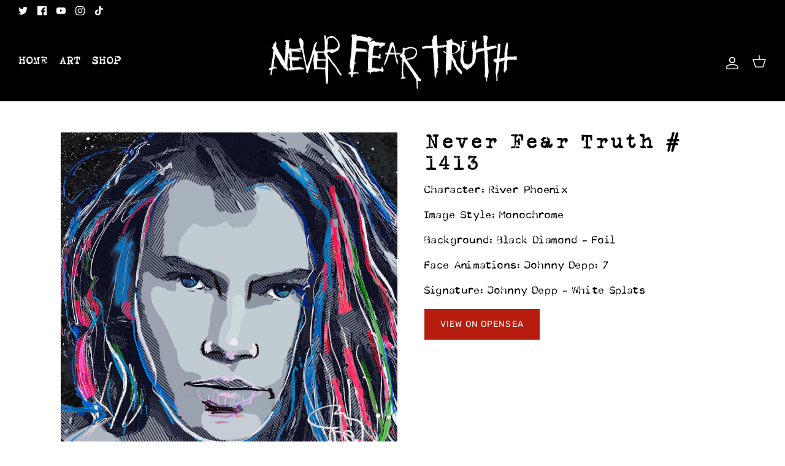

--- FILE ---
content_type: text/html; charset=utf-8
request_url: https://neverfeartruth.com/products/never-fear-truth-1413
body_size: 26971
content:
<!DOCTYPE html><html lang="en" dir="ltr">
<head>
  <script type="application/vnd.locksmith+json" data-locksmith>{"version":"v254","locked":false,"initialized":true,"scope":"product","access_granted":true,"access_denied":false,"requires_customer":false,"manual_lock":false,"remote_lock":false,"has_timeout":false,"remote_rendered":null,"hide_resource":false,"hide_links_to_resource":false,"transparent":true,"locks":{"all":[],"opened":[]},"keys":[],"keys_signature":"96783926463c189b563e1e91fd6288568e10da2c3139987db94117b98ff44de0","state":{"template":"product.nft","theme":139528241470,"product":"never-fear-truth-1413","collection":null,"page":null,"blog":null,"article":null,"app":null},"now":1768824948,"path":"\/products\/never-fear-truth-1413","locale_root_url":"\/","canonical_url":"https:\/\/neverfeartruth.com\/products\/never-fear-truth-1413","customer_id":null,"customer_id_signature":"96783926463c189b563e1e91fd6288568e10da2c3139987db94117b98ff44de0","cart":null}</script><script data-locksmith>!function(){undefined;!function(){var s=window.Locksmith={},e=document.querySelector('script[type="application/vnd.locksmith+json"]'),n=e&&e.innerHTML;if(s.state={},s.util={},s.loading=!1,n)try{s.state=JSON.parse(n)}catch(d){}if(document.addEventListener&&document.querySelector){var o,i,a,t=[76,79,67,75,83,77,73,84,72,49,49],c=function(){i=t.slice(0)},l="style",r=function(e){e&&27!==e.keyCode&&"click"!==e.type||(document.removeEventListener("keydown",r),document.removeEventListener("click",r),o&&document.body.removeChild(o),o=null)};c(),document.addEventListener("keyup",function(e){if(e.keyCode===i[0]){if(clearTimeout(a),i.shift(),0<i.length)return void(a=setTimeout(c,1e3));c(),r(),(o=document.createElement("div"))[l].width="50%",o[l].maxWidth="1000px",o[l].height="85%",o[l].border="1px rgba(0, 0, 0, 0.2) solid",o[l].background="rgba(255, 255, 255, 0.99)",o[l].borderRadius="4px",o[l].position="fixed",o[l].top="50%",o[l].left="50%",o[l].transform="translateY(-50%) translateX(-50%)",o[l].boxShadow="0 2px 5px rgba(0, 0, 0, 0.3), 0 0 100vh 100vw rgba(0, 0, 0, 0.5)",o[l].zIndex="2147483645";var t=document.createElement("textarea");t.value=JSON.stringify(JSON.parse(n),null,2),t[l].border="none",t[l].display="block",t[l].boxSizing="border-box",t[l].width="100%",t[l].height="100%",t[l].background="transparent",t[l].padding="22px",t[l].fontFamily="monospace",t[l].fontSize="14px",t[l].color="#333",t[l].resize="none",t[l].outline="none",t.readOnly=!0,o.appendChild(t),document.body.appendChild(o),t.addEventListener("click",function(e){e.stopImmediatePropagation()}),t.select(),document.addEventListener("keydown",r),document.addEventListener("click",r)}})}s.isEmbedded=-1!==window.location.search.indexOf("_ab=0&_fd=0&_sc=1"),s.path=s.state.path||window.location.pathname,s.basePath=s.state.locale_root_url.concat("/apps/locksmith").replace(/^\/\//,"/"),s.reloading=!1,s.util.console=window.console||{log:function(){},error:function(){}},s.util.makeUrl=function(e,t){var n,o=s.basePath+e,i=[],a=s.cache();for(n in a)i.push(n+"="+encodeURIComponent(a[n]));for(n in t)i.push(n+"="+encodeURIComponent(t[n]));return s.state.customer_id&&(i.push("customer_id="+encodeURIComponent(s.state.customer_id)),i.push("customer_id_signature="+encodeURIComponent(s.state.customer_id_signature))),o+=(-1===o.indexOf("?")?"?":"&")+i.join("&")},s._initializeCallbacks=[],s.on=function(e,t){if("initialize"!==e)throw'Locksmith.on() currently only supports the "initialize" event';s._initializeCallbacks.push(t)},s.initializeSession=function(e){if(!s.isEmbedded){var t=!1,n=!0,o=!0;(e=e||{}).silent&&(o=n=!(t=!0)),s.ping({silent:t,spinner:n,reload:o,callback:function(){s._initializeCallbacks.forEach(function(e){e()})}})}},s.cache=function(e){var t={};try{var n=function i(e){return(document.cookie.match("(^|; )"+e+"=([^;]*)")||0)[2]};t=JSON.parse(decodeURIComponent(n("locksmith-params")||"{}"))}catch(d){}if(e){for(var o in e)t[o]=e[o];document.cookie="locksmith-params=; expires=Thu, 01 Jan 1970 00:00:00 GMT; path=/",document.cookie="locksmith-params="+encodeURIComponent(JSON.stringify(t))+"; path=/"}return t},s.cache.cart=s.state.cart,s.cache.cartLastSaved=null,s.params=s.cache(),s.util.reload=function(){s.reloading=!0;try{window.location.href=window.location.href.replace(/#.*/,"")}catch(d){s.util.console.error("Preferred reload method failed",d),window.location.reload()}},s.cache.saveCart=function(e){if(!s.cache.cart||s.cache.cart===s.cache.cartLastSaved)return e?e():null;var t=s.cache.cartLastSaved;s.cache.cartLastSaved=s.cache.cart,fetch("/cart/update.js",{method:"POST",headers:{"Content-Type":"application/json",Accept:"application/json"},body:JSON.stringify({attributes:{locksmith:s.cache.cart}})}).then(function(e){if(!e.ok)throw new Error("Cart update failed: "+e.status);return e.json()}).then(function(){e&&e()})["catch"](function(e){if(s.cache.cartLastSaved=t,!s.reloading)throw e})},s.util.spinnerHTML='<style>body{background:#FFF}@keyframes spin{from{transform:rotate(0deg)}to{transform:rotate(360deg)}}#loading{display:flex;width:100%;height:50vh;color:#777;align-items:center;justify-content:center}#loading .spinner{display:block;animation:spin 600ms linear infinite;position:relative;width:50px;height:50px}#loading .spinner-ring{stroke:currentColor;stroke-dasharray:100%;stroke-width:2px;stroke-linecap:round;fill:none}</style><div id="loading"><div class="spinner"><svg width="100%" height="100%"><svg preserveAspectRatio="xMinYMin"><circle class="spinner-ring" cx="50%" cy="50%" r="45%"></circle></svg></svg></div></div>',s.util.clobberBody=function(e){document.body.innerHTML=e},s.util.clobberDocument=function(e){e.responseText&&(e=e.responseText),document.documentElement&&document.removeChild(document.documentElement);var t=document.open("text/html","replace");t.writeln(e),t.close(),setTimeout(function(){var e=t.querySelector("[autofocus]");e&&e.focus()},100)},s.util.serializeForm=function(e){if(e&&"FORM"===e.nodeName){var t,n,o={};for(t=e.elements.length-1;0<=t;t-=1)if(""!==e.elements[t].name)switch(e.elements[t].nodeName){case"INPUT":switch(e.elements[t].type){default:case"text":case"hidden":case"password":case"button":case"reset":case"submit":o[e.elements[t].name]=e.elements[t].value;break;case"checkbox":case"radio":e.elements[t].checked&&(o[e.elements[t].name]=e.elements[t].value);break;case"file":}break;case"TEXTAREA":o[e.elements[t].name]=e.elements[t].value;break;case"SELECT":switch(e.elements[t].type){case"select-one":o[e.elements[t].name]=e.elements[t].value;break;case"select-multiple":for(n=e.elements[t].options.length-1;0<=n;n-=1)e.elements[t].options[n].selected&&(o[e.elements[t].name]=e.elements[t].options[n].value)}break;case"BUTTON":switch(e.elements[t].type){case"reset":case"submit":case"button":o[e.elements[t].name]=e.elements[t].value}}return o}},s.util.on=function(e,a,s,t){t=t||document;var c="locksmith-"+e+a,n=function(e){var t=e.target,n=e.target.parentElement,o=t&&t.className&&(t.className.baseVal||t.className)||"",i=n&&n.className&&(n.className.baseVal||n.className)||"";("string"==typeof o&&-1!==o.split(/\s+/).indexOf(a)||"string"==typeof i&&-1!==i.split(/\s+/).indexOf(a))&&!e[c]&&(e[c]=!0,s(e))};t.attachEvent?t.attachEvent(e,n):t.addEventListener(e,n,!1)},s.util.enableActions=function(e){s.util.on("click","locksmith-action",function(e){e.preventDefault();var t=e.target;t.dataset.confirmWith&&!confirm(t.dataset.confirmWith)||(t.disabled=!0,t.innerText=t.dataset.disableWith,s.post("/action",t.dataset.locksmithParams,{spinner:!1,type:"text",success:function(e){(e=JSON.parse(e.responseText)).message&&alert(e.message),s.util.reload()}}))},e)},s.util.inject=function(e,t){var n=["data","locksmith","append"];if(-1!==t.indexOf(n.join("-"))){var o=document.createElement("div");o.innerHTML=t,e.appendChild(o)}else e.innerHTML=t;var i,a,s=e.querySelectorAll("script");for(a=0;a<s.length;++a){i=s[a];var c=document.createElement("script");if(i.type&&(c.type=i.type),i.src)c.src=i.src;else{var l=document.createTextNode(i.innerHTML);c.appendChild(l)}e.appendChild(c)}var r=e.querySelector("[autofocus]");r&&r.focus()},s.post=function(e,t,n){!1!==(n=n||{}).spinner&&s.util.clobberBody(s.util.spinnerHTML);var o={};n.container===document?(o.layout=1,n.success=function(e){s.util.clobberDocument(e)}):n.container&&(o.layout=0,n.success=function(e){var t=document.getElementById(n.container);s.util.inject(t,e),t.id===t.firstChild.id&&t.parentElement.replaceChild(t.firstChild,t)}),n.form_type&&(t.form_type=n.form_type),n.include_layout_classes!==undefined&&(t.include_layout_classes=n.include_layout_classes),n.lock_id!==undefined&&(t.lock_id=n.lock_id),s.loading=!0;var i=s.util.makeUrl(e,o),a="json"===n.type||"text"===n.type;fetch(i,{method:"POST",headers:{"Content-Type":"application/json",Accept:a?"application/json":"text/html"},body:JSON.stringify(t)}).then(function(e){if(!e.ok)throw new Error("Request failed: "+e.status);return e.text()}).then(function(e){var t=n.success||s.util.clobberDocument;t(a?{responseText:e}:e)})["catch"](function(e){if(!s.reloading)if("dashboard.weglot.com"!==window.location.host){if(!n.silent)throw alert("Something went wrong! Please refresh and try again."),e;console.error(e)}else console.error(e)})["finally"](function(){s.loading=!1})},s.postResource=function(e,t){e.path=s.path,e.search=window.location.search,e.state=s.state,e.passcode&&(e.passcode=e.passcode.trim()),e.email&&(e.email=e.email.trim()),e.state.cart=s.cache.cart,e.locksmith_json=s.jsonTag,e.locksmith_json_signature=s.jsonTagSignature,s.post("/resource",e,t)},s.ping=function(e){if(!s.isEmbedded){e=e||{};s.post("/ping",{path:s.path,search:window.location.search,state:s.state},{spinner:!!e.spinner,silent:"undefined"==typeof e.silent||e.silent,type:"text",success:function(e){e&&e.responseText?(e=JSON.parse(e.responseText)).messages&&0<e.messages.length&&s.showMessages(e.messages):console.error("[Locksmith] Invalid result in ping callback:",e)}})}},s.timeoutMonitor=function(){var e=s.cache.cart;s.ping({callback:function(){e!==s.cache.cart||setTimeout(function(){s.timeoutMonitor()},6e4)}})},s.showMessages=function(e){var t=document.createElement("div");t.style.position="fixed",t.style.left=0,t.style.right=0,t.style.bottom="-50px",t.style.opacity=0,t.style.background="#191919",t.style.color="#ddd",t.style.transition="bottom 0.2s, opacity 0.2s",t.style.zIndex=999999,t.innerHTML="        <style>          .locksmith-ab .locksmith-b { display: none; }          .locksmith-ab.toggled .locksmith-b { display: flex; }          .locksmith-ab.toggled .locksmith-a { display: none; }          .locksmith-flex { display: flex; flex-wrap: wrap; justify-content: space-between; align-items: center; padding: 10px 20px; }          .locksmith-message + .locksmith-message { border-top: 1px #555 solid; }          .locksmith-message a { color: inherit; font-weight: bold; }          .locksmith-message a:hover { color: inherit; opacity: 0.8; }          a.locksmith-ab-toggle { font-weight: inherit; text-decoration: underline; }          .locksmith-text { flex-grow: 1; }          .locksmith-cta { flex-grow: 0; text-align: right; }          .locksmith-cta button { transform: scale(0.8); transform-origin: left; }          .locksmith-cta > * { display: block; }          .locksmith-cta > * + * { margin-top: 10px; }          .locksmith-message a.locksmith-close { flex-grow: 0; text-decoration: none; margin-left: 15px; font-size: 30px; font-family: monospace; display: block; padding: 2px 10px; }                    @media screen and (max-width: 600px) {            .locksmith-wide-only { display: none !important; }            .locksmith-flex { padding: 0 15px; }            .locksmith-flex > * { margin-top: 5px; margin-bottom: 5px; }            .locksmith-cta { text-align: left; }          }                    @media screen and (min-width: 601px) {            .locksmith-narrow-only { display: none !important; }          }        </style>      "+e.map(function(e){return'<div class="locksmith-message">'+e+"</div>"}).join(""),document.body.appendChild(t),document.body.style.position="relative",document.body.parentElement.style.paddingBottom=t.offsetHeight+"px",setTimeout(function(){t.style.bottom=0,t.style.opacity=1},50),s.util.on("click","locksmith-ab-toggle",function(e){e.preventDefault();for(var t=e.target.parentElement;-1===t.className.split(" ").indexOf("locksmith-ab");)t=t.parentElement;-1!==t.className.split(" ").indexOf("toggled")?t.className=t.className.replace("toggled",""):t.className=t.className+" toggled"}),s.util.enableActions(t)}}()}();</script>
      <script data-locksmith>Locksmith.cache.cart=null</script>

  <script data-locksmith>Locksmith.jsonTag="{\"version\":\"v254\",\"locked\":false,\"initialized\":true,\"scope\":\"product\",\"access_granted\":true,\"access_denied\":false,\"requires_customer\":false,\"manual_lock\":false,\"remote_lock\":false,\"has_timeout\":false,\"remote_rendered\":null,\"hide_resource\":false,\"hide_links_to_resource\":false,\"transparent\":true,\"locks\":{\"all\":[],\"opened\":[]},\"keys\":[],\"keys_signature\":\"96783926463c189b563e1e91fd6288568e10da2c3139987db94117b98ff44de0\",\"state\":{\"template\":\"product.nft\",\"theme\":139528241470,\"product\":\"never-fear-truth-1413\",\"collection\":null,\"page\":null,\"blog\":null,\"article\":null,\"app\":null},\"now\":1768824948,\"path\":\"\\\/products\\\/never-fear-truth-1413\",\"locale_root_url\":\"\\\/\",\"canonical_url\":\"https:\\\/\\\/neverfeartruth.com\\\/products\\\/never-fear-truth-1413\",\"customer_id\":null,\"customer_id_signature\":\"96783926463c189b563e1e91fd6288568e10da2c3139987db94117b98ff44de0\",\"cart\":null}";Locksmith.jsonTagSignature="f0e0783d5d58d90b791a82c973fd8aebf1046719e52c34d23caca6c5318d2b5d"</script>
  <!-- Symmetry 5.5.0 -->
  <!-- Google Tag Manager -->
  <script>
    window.dataLayer = window.dataLayer || [];
</script>
<!-- Google Tag Manager -->
<script>(function(w,d,s,l,i){w[l]=w[l]||[];w[l].push({'gtm.start':
new Date().getTime(),event:'gtm.js'});var f=d.getElementsByTagName(s)[0],
j=d.createElement(s),dl=l!='dataLayer'?'&l='+l:'';j.async=true;j.src=
'https://www.googletagmanager.com/gtm.js?id='+i+dl;f.parentNode.insertBefore(j,f);
})(window,document,'script','dataLayer','GTM-WBHBGJ9');</script>
<!-- End Google Tag Manager -->
<!-- Hotjar Tracking Code for Never Fear Truth -->
<script>
    (function(h,o,t,j,a,r){
        h.hj=h.hj||function(){(h.hj.q=h.hj.q||[]).push(arguments)};
        h._hjSettings={hjid:3640262,hjsv:6};
        a=o.getElementsByTagName('head')[0];
        r=o.createElement('script');r.async=1;
        r.src=t+h._hjSettings.hjid+j+h._hjSettings.hjsv;
        a.appendChild(r);
    })(window,document,'https://static.hotjar.com/c/hotjar-','.js?sv=');
</script>
  <link rel="preload" href="//neverfeartruth.com/cdn/shop/t/16/assets/styles.css?v=184242003580306185941759334451" as="style">
  <meta charset="utf-8" />
<meta name="viewport" content="width=device-width,initial-scale=1.0" />
<meta http-equiv="X-UA-Compatible" content="IE=edge">

<link rel="preconnect" href="https://cdn.shopify.com" crossorigin>
<link rel="preconnect" href="https://fonts.shopify.com" crossorigin>
<link rel="preconnect" href="https://monorail-edge.shopifysvc.com"><link rel="preload" as="font" href="//neverfeartruth.com/cdn/fonts/rubik/rubik_n4.c2fb67c90aa34ecf8da34fc1da937ee9c0c27942.woff2" type="font/woff2" crossorigin><link rel="preload" as="font" href="//neverfeartruth.com/cdn/fonts/rubik/rubik_n7.9ddb1ff19ac4667369e1c444a6663062e115e651.woff2" type="font/woff2" crossorigin><link rel="preload" as="font" href="//neverfeartruth.com/cdn/fonts/rubik/rubik_i4.528fdfa8adf0c2cb49c0f6d132dcaffa910849d6.woff2" type="font/woff2" crossorigin><link rel="preload" as="font" href="//neverfeartruth.com/cdn/fonts/rubik/rubik_i7.e37585fef76596b7b87ec84ca28db2ef5e3df433.woff2" type="font/woff2" crossorigin><link rel="preload" as="font" href="//neverfeartruth.com/cdn/fonts/rubik/rubik_n4.c2fb67c90aa34ecf8da34fc1da937ee9c0c27942.woff2" type="font/woff2" crossorigin><link rel="preload" as="font" href="//neverfeartruth.com/cdn/fonts/ebgaramond/ebgaramond_n4.f03b4ad40330b0ec2af5bb96f169ce0df8a12bc0.woff2" type="font/woff2" crossorigin><link rel="preload" as="font" href="//neverfeartruth.com/cdn/fonts/jost/jost_n4.d47a1b6347ce4a4c9f437608011273009d91f2b7.woff2" type="font/woff2" crossorigin><link rel="preload" href="//neverfeartruth.com/cdn/shop/t/16/assets/vendor.min.js?v=11589511144441591071670352543" as="script">
<link rel="preload" href="//neverfeartruth.com/cdn/shop/t/16/assets/theme.js?v=34766996463671636391670352543" as="script"><link rel="canonical" href="https://neverfeartruth.com/products/never-fear-truth-1413" /><link rel="shortcut icon" href="//neverfeartruth.com/cdn/shop/files/bunnymanfavicon.png?v=1662498941" type="image/png" /><meta name="description" content="Lorem ipsum dolor sit amet, consectetur adipiscing elit, sed do eiusmod tempor incididunt ut labore et dolore magna aliqua. Ut enim ad minim veniam, quis nostrud exercitation ullamco laboris nisi ut aliquip ex ea commodo consequat. Duis aute irure dolor in reprehenderit in voluptate velit esse cillum dolore eu fugiat n">


  <title>
    Never Fear Truth # 1413
  </title>

  <meta property="og:site_name" content="Never Fear Truth">
<meta property="og:url" content="https://neverfeartruth.com/products/never-fear-truth-1413"><meta property="og:title" content="Never Fear Truth # 1413">
<meta property="og:type" content="product">
<meta property="og:description" content="Lorem ipsum dolor sit amet, consectetur adipiscing elit, sed do eiusmod tempor incididunt ut labore et dolore magna aliqua. Ut enim ad minim veniam, quis nostrud exercitation ullamco laboris nisi ut aliquip ex ea commodo consequat. Duis aute irure dolor in reprehenderit in voluptate velit esse cillum dolore eu fugiat n">
<meta property="og:image" content="http://neverfeartruth.com/cdn/shop/products/1413_1200x1200.png?v=1658321268">
<meta property="og:image:secure_url" content="https://neverfeartruth.com/cdn/shop/products/1413_1200x1200.png?v=1658321268">
<meta property="og:image:width" content="1000">
  <meta property="og:image:height" content="1000"><meta property="og:price:amount" content="0.00">
<meta property="og:price:currency" content="USD">
<meta name="twitter:site" content="@johnnydeppnft"><meta name="twitter:card" content="summary_large_image"><meta name="twitter:title" content="Never Fear Truth # 1413">
<meta name="twitter:description" content="Lorem ipsum dolor sit amet, consectetur adipiscing elit, sed do eiusmod tempor incididunt ut labore et dolore magna aliqua. Ut enim ad minim veniam, quis nostrud exercitation ullamco laboris nisi ut aliquip ex ea commodo consequat. Duis aute irure dolor in reprehenderit in voluptate velit esse cillum dolore eu fugiat n">


  <link href="//neverfeartruth.com/cdn/shop/t/16/assets/styles.css?v=184242003580306185941759334451" rel="stylesheet" type="text/css" media="all" />
<link href="//neverfeartruth.com/cdn/shop/t/16/assets/fonts.css?v=29973678635410249721670352543" rel="stylesheet" type="text/css" media="all" />
  <script>
    window.theme = window.theme || {};
    theme.money_format_with_product_code_preference = "${{amount}}";
    theme.money_format_with_cart_code_preference = "${{amount}}";
    theme.money_format = "${{amount}}";
    theme.strings = {
      previous: "Previous",
      next: "Next",
      addressError: "Error looking up that address",
      addressNoResults: "No results for that address",
      addressQueryLimit: "You have exceeded the Google API usage limit. Consider upgrading to a \u003ca href=\"https:\/\/developers.google.com\/maps\/premium\/usage-limits\"\u003ePremium Plan\u003c\/a\u003e.",
      authError: "There was a problem authenticating your Google Maps API Key.",
      icon_labels_left: "Left",
      icon_labels_right: "Right",
      icon_labels_down: "Down",
      icon_labels_close: "Close",
      icon_labels_plus: "Plus",
      cart_terms_confirmation: "You must agree to the terms and conditions before continuing.",
      products_listing_from: "From",
      layout_live_search_see_all: "See all results",
      products_product_add_to_cart: "Add to Cart",
      products_variant_no_stock: "Sold out",
      products_variant_non_existent: "Unavailable",
      products_product_pick_a: "Pick a",
      general_navigation_menu_toggle_aria_label: "Toggle menu",
      general_accessibility_labels_close: "Close",
      products_product_adding_to_cart: "Adding",
      products_product_added_to_cart: "Added to cart",
      general_quick_search_pages: "Pages",
      general_quick_search_no_results: "Sorry, we couldn\u0026#39;t find any results",
      collections_general_see_all_subcollections: "See all..."
    };
    theme.routes = {
      cart_url: '/cart',
      cart_add_url: '/cart/add.js',
      cart_change_url: '/cart/change',
      predictive_search_url: '/search/suggest'
    };
    theme.settings = {
      cart_type: "drawer",
      quickbuy_style: "off",
      avoid_orphans: false
    };
    document.documentElement.classList.add('js');
  </script><script>window.performance && window.performance.mark && window.performance.mark('shopify.content_for_header.start');</script><meta name="facebook-domain-verification" content="lkfh3naogwgj2t27xnag8o071kksmw">
<meta name="google-site-verification" content="EYcsaAcJDOAMidOXypQCTm9MV-2_5vIsfSj-GpqP9Ps">
<meta id="shopify-digital-wallet" name="shopify-digital-wallet" content="/57462685738/digital_wallets/dialog">
<meta name="shopify-checkout-api-token" content="3ff82c223b021d34101c958ae9237bfa">
<link rel="alternate" hreflang="x-default" href="https://neverfeartruth.co.uk/products/never-fear-truth-1413">
<link rel="alternate" hreflang="en" href="https://neverfeartruth.co.uk/products/never-fear-truth-1413">
<link rel="alternate" hreflang="en-AC" href="https://neverfeartruth.com/products/never-fear-truth-1413">
<link rel="alternate" hreflang="en-AD" href="https://neverfeartruth.com/products/never-fear-truth-1413">
<link rel="alternate" hreflang="en-AE" href="https://neverfeartruth.com/products/never-fear-truth-1413">
<link rel="alternate" hreflang="en-AF" href="https://neverfeartruth.com/products/never-fear-truth-1413">
<link rel="alternate" hreflang="en-AG" href="https://neverfeartruth.com/products/never-fear-truth-1413">
<link rel="alternate" hreflang="en-AI" href="https://neverfeartruth.com/products/never-fear-truth-1413">
<link rel="alternate" hreflang="en-AL" href="https://neverfeartruth.com/products/never-fear-truth-1413">
<link rel="alternate" hreflang="en-AM" href="https://neverfeartruth.com/products/never-fear-truth-1413">
<link rel="alternate" hreflang="en-AO" href="https://neverfeartruth.com/products/never-fear-truth-1413">
<link rel="alternate" hreflang="en-AR" href="https://neverfeartruth.com/products/never-fear-truth-1413">
<link rel="alternate" hreflang="en-AT" href="https://neverfeartruth.com/products/never-fear-truth-1413">
<link rel="alternate" hreflang="en-AU" href="https://neverfeartruth.com/products/never-fear-truth-1413">
<link rel="alternate" hreflang="en-AW" href="https://neverfeartruth.com/products/never-fear-truth-1413">
<link rel="alternate" hreflang="en-AX" href="https://neverfeartruth.com/products/never-fear-truth-1413">
<link rel="alternate" hreflang="en-AZ" href="https://neverfeartruth.com/products/never-fear-truth-1413">
<link rel="alternate" hreflang="en-BA" href="https://neverfeartruth.com/products/never-fear-truth-1413">
<link rel="alternate" hreflang="en-BB" href="https://neverfeartruth.com/products/never-fear-truth-1413">
<link rel="alternate" hreflang="en-BD" href="https://neverfeartruth.com/products/never-fear-truth-1413">
<link rel="alternate" hreflang="en-BE" href="https://neverfeartruth.com/products/never-fear-truth-1413">
<link rel="alternate" hreflang="en-BF" href="https://neverfeartruth.com/products/never-fear-truth-1413">
<link rel="alternate" hreflang="en-BG" href="https://neverfeartruth.com/products/never-fear-truth-1413">
<link rel="alternate" hreflang="en-BH" href="https://neverfeartruth.com/products/never-fear-truth-1413">
<link rel="alternate" hreflang="en-BI" href="https://neverfeartruth.com/products/never-fear-truth-1413">
<link rel="alternate" hreflang="en-BJ" href="https://neverfeartruth.com/products/never-fear-truth-1413">
<link rel="alternate" hreflang="en-BL" href="https://neverfeartruth.com/products/never-fear-truth-1413">
<link rel="alternate" hreflang="en-BM" href="https://neverfeartruth.com/products/never-fear-truth-1413">
<link rel="alternate" hreflang="en-BN" href="https://neverfeartruth.com/products/never-fear-truth-1413">
<link rel="alternate" hreflang="en-BO" href="https://neverfeartruth.com/products/never-fear-truth-1413">
<link rel="alternate" hreflang="en-BQ" href="https://neverfeartruth.com/products/never-fear-truth-1413">
<link rel="alternate" hreflang="en-BR" href="https://neverfeartruth.com/products/never-fear-truth-1413">
<link rel="alternate" hreflang="en-BS" href="https://neverfeartruth.com/products/never-fear-truth-1413">
<link rel="alternate" hreflang="en-BT" href="https://neverfeartruth.com/products/never-fear-truth-1413">
<link rel="alternate" hreflang="en-BW" href="https://neverfeartruth.com/products/never-fear-truth-1413">
<link rel="alternate" hreflang="en-BY" href="https://neverfeartruth.com/products/never-fear-truth-1413">
<link rel="alternate" hreflang="en-BZ" href="https://neverfeartruth.com/products/never-fear-truth-1413">
<link rel="alternate" hreflang="en-CA" href="https://neverfeartruth.com/products/never-fear-truth-1413">
<link rel="alternate" hreflang="en-CC" href="https://neverfeartruth.com/products/never-fear-truth-1413">
<link rel="alternate" hreflang="en-CD" href="https://neverfeartruth.com/products/never-fear-truth-1413">
<link rel="alternate" hreflang="en-CF" href="https://neverfeartruth.com/products/never-fear-truth-1413">
<link rel="alternate" hreflang="en-CG" href="https://neverfeartruth.com/products/never-fear-truth-1413">
<link rel="alternate" hreflang="en-CH" href="https://neverfeartruth.com/products/never-fear-truth-1413">
<link rel="alternate" hreflang="en-CI" href="https://neverfeartruth.com/products/never-fear-truth-1413">
<link rel="alternate" hreflang="en-CK" href="https://neverfeartruth.com/products/never-fear-truth-1413">
<link rel="alternate" hreflang="en-CL" href="https://neverfeartruth.com/products/never-fear-truth-1413">
<link rel="alternate" hreflang="en-CM" href="https://neverfeartruth.com/products/never-fear-truth-1413">
<link rel="alternate" hreflang="en-CN" href="https://neverfeartruth.com/products/never-fear-truth-1413">
<link rel="alternate" hreflang="en-CO" href="https://neverfeartruth.com/products/never-fear-truth-1413">
<link rel="alternate" hreflang="en-CR" href="https://neverfeartruth.com/products/never-fear-truth-1413">
<link rel="alternate" hreflang="en-CV" href="https://neverfeartruth.com/products/never-fear-truth-1413">
<link rel="alternate" hreflang="en-CW" href="https://neverfeartruth.com/products/never-fear-truth-1413">
<link rel="alternate" hreflang="en-CX" href="https://neverfeartruth.com/products/never-fear-truth-1413">
<link rel="alternate" hreflang="en-CY" href="https://neverfeartruth.com/products/never-fear-truth-1413">
<link rel="alternate" hreflang="en-CZ" href="https://neverfeartruth.com/products/never-fear-truth-1413">
<link rel="alternate" hreflang="en-DE" href="https://neverfeartruth.com/products/never-fear-truth-1413">
<link rel="alternate" hreflang="en-DJ" href="https://neverfeartruth.com/products/never-fear-truth-1413">
<link rel="alternate" hreflang="en-DK" href="https://neverfeartruth.com/products/never-fear-truth-1413">
<link rel="alternate" hreflang="en-DM" href="https://neverfeartruth.com/products/never-fear-truth-1413">
<link rel="alternate" hreflang="en-DO" href="https://neverfeartruth.com/products/never-fear-truth-1413">
<link rel="alternate" hreflang="en-DZ" href="https://neverfeartruth.com/products/never-fear-truth-1413">
<link rel="alternate" hreflang="en-EC" href="https://neverfeartruth.com/products/never-fear-truth-1413">
<link rel="alternate" hreflang="en-EE" href="https://neverfeartruth.com/products/never-fear-truth-1413">
<link rel="alternate" hreflang="en-EG" href="https://neverfeartruth.com/products/never-fear-truth-1413">
<link rel="alternate" hreflang="en-EH" href="https://neverfeartruth.com/products/never-fear-truth-1413">
<link rel="alternate" hreflang="en-ER" href="https://neverfeartruth.com/products/never-fear-truth-1413">
<link rel="alternate" hreflang="en-ES" href="https://neverfeartruth.com/products/never-fear-truth-1413">
<link rel="alternate" hreflang="en-ET" href="https://neverfeartruth.com/products/never-fear-truth-1413">
<link rel="alternate" hreflang="en-FI" href="https://neverfeartruth.com/products/never-fear-truth-1413">
<link rel="alternate" hreflang="en-FJ" href="https://neverfeartruth.com/products/never-fear-truth-1413">
<link rel="alternate" hreflang="en-FK" href="https://neverfeartruth.com/products/never-fear-truth-1413">
<link rel="alternate" hreflang="en-FO" href="https://neverfeartruth.com/products/never-fear-truth-1413">
<link rel="alternate" hreflang="en-FR" href="https://neverfeartruth.com/products/never-fear-truth-1413">
<link rel="alternate" hreflang="en-GA" href="https://neverfeartruth.com/products/never-fear-truth-1413">
<link rel="alternate" hreflang="en-GD" href="https://neverfeartruth.com/products/never-fear-truth-1413">
<link rel="alternate" hreflang="en-GE" href="https://neverfeartruth.com/products/never-fear-truth-1413">
<link rel="alternate" hreflang="en-GF" href="https://neverfeartruth.com/products/never-fear-truth-1413">
<link rel="alternate" hreflang="en-GG" href="https://neverfeartruth.com/products/never-fear-truth-1413">
<link rel="alternate" hreflang="en-GH" href="https://neverfeartruth.com/products/never-fear-truth-1413">
<link rel="alternate" hreflang="en-GI" href="https://neverfeartruth.com/products/never-fear-truth-1413">
<link rel="alternate" hreflang="en-GL" href="https://neverfeartruth.com/products/never-fear-truth-1413">
<link rel="alternate" hreflang="en-GM" href="https://neverfeartruth.com/products/never-fear-truth-1413">
<link rel="alternate" hreflang="en-GN" href="https://neverfeartruth.com/products/never-fear-truth-1413">
<link rel="alternate" hreflang="en-GP" href="https://neverfeartruth.com/products/never-fear-truth-1413">
<link rel="alternate" hreflang="en-GQ" href="https://neverfeartruth.com/products/never-fear-truth-1413">
<link rel="alternate" hreflang="en-GR" href="https://neverfeartruth.com/products/never-fear-truth-1413">
<link rel="alternate" hreflang="en-GS" href="https://neverfeartruth.com/products/never-fear-truth-1413">
<link rel="alternate" hreflang="en-GT" href="https://neverfeartruth.com/products/never-fear-truth-1413">
<link rel="alternate" hreflang="en-GW" href="https://neverfeartruth.com/products/never-fear-truth-1413">
<link rel="alternate" hreflang="en-GY" href="https://neverfeartruth.com/products/never-fear-truth-1413">
<link rel="alternate" hreflang="en-HK" href="https://neverfeartruth.com/products/never-fear-truth-1413">
<link rel="alternate" hreflang="en-HN" href="https://neverfeartruth.com/products/never-fear-truth-1413">
<link rel="alternate" hreflang="en-HR" href="https://neverfeartruth.com/products/never-fear-truth-1413">
<link rel="alternate" hreflang="en-HT" href="https://neverfeartruth.com/products/never-fear-truth-1413">
<link rel="alternate" hreflang="en-HU" href="https://neverfeartruth.com/products/never-fear-truth-1413">
<link rel="alternate" hreflang="en-ID" href="https://neverfeartruth.com/products/never-fear-truth-1413">
<link rel="alternate" hreflang="en-IE" href="https://neverfeartruth.com/products/never-fear-truth-1413">
<link rel="alternate" hreflang="en-IL" href="https://neverfeartruth.com/products/never-fear-truth-1413">
<link rel="alternate" hreflang="en-IM" href="https://neverfeartruth.com/products/never-fear-truth-1413">
<link rel="alternate" hreflang="en-IN" href="https://neverfeartruth.com/products/never-fear-truth-1413">
<link rel="alternate" hreflang="en-IO" href="https://neverfeartruth.com/products/never-fear-truth-1413">
<link rel="alternate" hreflang="en-IQ" href="https://neverfeartruth.com/products/never-fear-truth-1413">
<link rel="alternate" hreflang="en-IS" href="https://neverfeartruth.com/products/never-fear-truth-1413">
<link rel="alternate" hreflang="en-IT" href="https://neverfeartruth.com/products/never-fear-truth-1413">
<link rel="alternate" hreflang="en-JE" href="https://neverfeartruth.com/products/never-fear-truth-1413">
<link rel="alternate" hreflang="en-JM" href="https://neverfeartruth.com/products/never-fear-truth-1413">
<link rel="alternate" hreflang="en-JO" href="https://neverfeartruth.com/products/never-fear-truth-1413">
<link rel="alternate" hreflang="en-JP" href="https://neverfeartruth.com/products/never-fear-truth-1413">
<link rel="alternate" hreflang="en-KE" href="https://neverfeartruth.com/products/never-fear-truth-1413">
<link rel="alternate" hreflang="en-KG" href="https://neverfeartruth.com/products/never-fear-truth-1413">
<link rel="alternate" hreflang="en-KH" href="https://neverfeartruth.com/products/never-fear-truth-1413">
<link rel="alternate" hreflang="en-KI" href="https://neverfeartruth.com/products/never-fear-truth-1413">
<link rel="alternate" hreflang="en-KM" href="https://neverfeartruth.com/products/never-fear-truth-1413">
<link rel="alternate" hreflang="en-KN" href="https://neverfeartruth.com/products/never-fear-truth-1413">
<link rel="alternate" hreflang="en-KR" href="https://neverfeartruth.com/products/never-fear-truth-1413">
<link rel="alternate" hreflang="en-KW" href="https://neverfeartruth.com/products/never-fear-truth-1413">
<link rel="alternate" hreflang="en-KY" href="https://neverfeartruth.com/products/never-fear-truth-1413">
<link rel="alternate" hreflang="en-KZ" href="https://neverfeartruth.com/products/never-fear-truth-1413">
<link rel="alternate" hreflang="en-LA" href="https://neverfeartruth.com/products/never-fear-truth-1413">
<link rel="alternate" hreflang="en-LB" href="https://neverfeartruth.com/products/never-fear-truth-1413">
<link rel="alternate" hreflang="en-LC" href="https://neverfeartruth.com/products/never-fear-truth-1413">
<link rel="alternate" hreflang="en-LI" href="https://neverfeartruth.com/products/never-fear-truth-1413">
<link rel="alternate" hreflang="en-LK" href="https://neverfeartruth.com/products/never-fear-truth-1413">
<link rel="alternate" hreflang="en-LR" href="https://neverfeartruth.com/products/never-fear-truth-1413">
<link rel="alternate" hreflang="en-LS" href="https://neverfeartruth.com/products/never-fear-truth-1413">
<link rel="alternate" hreflang="en-LT" href="https://neverfeartruth.com/products/never-fear-truth-1413">
<link rel="alternate" hreflang="en-LU" href="https://neverfeartruth.com/products/never-fear-truth-1413">
<link rel="alternate" hreflang="en-LV" href="https://neverfeartruth.com/products/never-fear-truth-1413">
<link rel="alternate" hreflang="en-LY" href="https://neverfeartruth.com/products/never-fear-truth-1413">
<link rel="alternate" hreflang="en-MA" href="https://neverfeartruth.com/products/never-fear-truth-1413">
<link rel="alternate" hreflang="en-MC" href="https://neverfeartruth.com/products/never-fear-truth-1413">
<link rel="alternate" hreflang="en-MD" href="https://neverfeartruth.com/products/never-fear-truth-1413">
<link rel="alternate" hreflang="en-ME" href="https://neverfeartruth.com/products/never-fear-truth-1413">
<link rel="alternate" hreflang="en-MF" href="https://neverfeartruth.com/products/never-fear-truth-1413">
<link rel="alternate" hreflang="en-MG" href="https://neverfeartruth.com/products/never-fear-truth-1413">
<link rel="alternate" hreflang="en-MK" href="https://neverfeartruth.com/products/never-fear-truth-1413">
<link rel="alternate" hreflang="en-ML" href="https://neverfeartruth.com/products/never-fear-truth-1413">
<link rel="alternate" hreflang="en-MM" href="https://neverfeartruth.com/products/never-fear-truth-1413">
<link rel="alternate" hreflang="en-MN" href="https://neverfeartruth.com/products/never-fear-truth-1413">
<link rel="alternate" hreflang="en-MO" href="https://neverfeartruth.com/products/never-fear-truth-1413">
<link rel="alternate" hreflang="en-MQ" href="https://neverfeartruth.com/products/never-fear-truth-1413">
<link rel="alternate" hreflang="en-MR" href="https://neverfeartruth.com/products/never-fear-truth-1413">
<link rel="alternate" hreflang="en-MS" href="https://neverfeartruth.com/products/never-fear-truth-1413">
<link rel="alternate" hreflang="en-MT" href="https://neverfeartruth.com/products/never-fear-truth-1413">
<link rel="alternate" hreflang="en-MU" href="https://neverfeartruth.com/products/never-fear-truth-1413">
<link rel="alternate" hreflang="en-MV" href="https://neverfeartruth.com/products/never-fear-truth-1413">
<link rel="alternate" hreflang="en-MW" href="https://neverfeartruth.com/products/never-fear-truth-1413">
<link rel="alternate" hreflang="en-MX" href="https://neverfeartruth.com/products/never-fear-truth-1413">
<link rel="alternate" hreflang="en-MY" href="https://neverfeartruth.com/products/never-fear-truth-1413">
<link rel="alternate" hreflang="en-MZ" href="https://neverfeartruth.com/products/never-fear-truth-1413">
<link rel="alternate" hreflang="en-NA" href="https://neverfeartruth.com/products/never-fear-truth-1413">
<link rel="alternate" hreflang="en-NC" href="https://neverfeartruth.com/products/never-fear-truth-1413">
<link rel="alternate" hreflang="en-NE" href="https://neverfeartruth.com/products/never-fear-truth-1413">
<link rel="alternate" hreflang="en-NF" href="https://neverfeartruth.com/products/never-fear-truth-1413">
<link rel="alternate" hreflang="en-NG" href="https://neverfeartruth.com/products/never-fear-truth-1413">
<link rel="alternate" hreflang="en-NI" href="https://neverfeartruth.com/products/never-fear-truth-1413">
<link rel="alternate" hreflang="en-NL" href="https://neverfeartruth.com/products/never-fear-truth-1413">
<link rel="alternate" hreflang="en-NO" href="https://neverfeartruth.com/products/never-fear-truth-1413">
<link rel="alternate" hreflang="en-NP" href="https://neverfeartruth.com/products/never-fear-truth-1413">
<link rel="alternate" hreflang="en-NR" href="https://neverfeartruth.com/products/never-fear-truth-1413">
<link rel="alternate" hreflang="en-NU" href="https://neverfeartruth.com/products/never-fear-truth-1413">
<link rel="alternate" hreflang="en-NZ" href="https://neverfeartruth.com/products/never-fear-truth-1413">
<link rel="alternate" hreflang="en-OM" href="https://neverfeartruth.com/products/never-fear-truth-1413">
<link rel="alternate" hreflang="en-PA" href="https://neverfeartruth.com/products/never-fear-truth-1413">
<link rel="alternate" hreflang="en-PE" href="https://neverfeartruth.com/products/never-fear-truth-1413">
<link rel="alternate" hreflang="en-PF" href="https://neverfeartruth.com/products/never-fear-truth-1413">
<link rel="alternate" hreflang="en-PG" href="https://neverfeartruth.com/products/never-fear-truth-1413">
<link rel="alternate" hreflang="en-PH" href="https://neverfeartruth.com/products/never-fear-truth-1413">
<link rel="alternate" hreflang="en-PK" href="https://neverfeartruth.com/products/never-fear-truth-1413">
<link rel="alternate" hreflang="en-PL" href="https://neverfeartruth.com/products/never-fear-truth-1413">
<link rel="alternate" hreflang="en-PM" href="https://neverfeartruth.com/products/never-fear-truth-1413">
<link rel="alternate" hreflang="en-PN" href="https://neverfeartruth.com/products/never-fear-truth-1413">
<link rel="alternate" hreflang="en-PS" href="https://neverfeartruth.com/products/never-fear-truth-1413">
<link rel="alternate" hreflang="en-PT" href="https://neverfeartruth.com/products/never-fear-truth-1413">
<link rel="alternate" hreflang="en-PY" href="https://neverfeartruth.com/products/never-fear-truth-1413">
<link rel="alternate" hreflang="en-QA" href="https://neverfeartruth.com/products/never-fear-truth-1413">
<link rel="alternate" hreflang="en-RE" href="https://neverfeartruth.com/products/never-fear-truth-1413">
<link rel="alternate" hreflang="en-RO" href="https://neverfeartruth.com/products/never-fear-truth-1413">
<link rel="alternate" hreflang="en-RS" href="https://neverfeartruth.com/products/never-fear-truth-1413">
<link rel="alternate" hreflang="en-RU" href="https://neverfeartruth.com/products/never-fear-truth-1413">
<link rel="alternate" hreflang="en-RW" href="https://neverfeartruth.com/products/never-fear-truth-1413">
<link rel="alternate" hreflang="en-SA" href="https://neverfeartruth.com/products/never-fear-truth-1413">
<link rel="alternate" hreflang="en-SB" href="https://neverfeartruth.com/products/never-fear-truth-1413">
<link rel="alternate" hreflang="en-SC" href="https://neverfeartruth.com/products/never-fear-truth-1413">
<link rel="alternate" hreflang="en-SD" href="https://neverfeartruth.com/products/never-fear-truth-1413">
<link rel="alternate" hreflang="en-SE" href="https://neverfeartruth.com/products/never-fear-truth-1413">
<link rel="alternate" hreflang="en-SG" href="https://neverfeartruth.com/products/never-fear-truth-1413">
<link rel="alternate" hreflang="en-SH" href="https://neverfeartruth.com/products/never-fear-truth-1413">
<link rel="alternate" hreflang="en-SI" href="https://neverfeartruth.com/products/never-fear-truth-1413">
<link rel="alternate" hreflang="en-SJ" href="https://neverfeartruth.com/products/never-fear-truth-1413">
<link rel="alternate" hreflang="en-SK" href="https://neverfeartruth.com/products/never-fear-truth-1413">
<link rel="alternate" hreflang="en-SL" href="https://neverfeartruth.com/products/never-fear-truth-1413">
<link rel="alternate" hreflang="en-SM" href="https://neverfeartruth.com/products/never-fear-truth-1413">
<link rel="alternate" hreflang="en-SN" href="https://neverfeartruth.com/products/never-fear-truth-1413">
<link rel="alternate" hreflang="en-SO" href="https://neverfeartruth.com/products/never-fear-truth-1413">
<link rel="alternate" hreflang="en-SR" href="https://neverfeartruth.com/products/never-fear-truth-1413">
<link rel="alternate" hreflang="en-SS" href="https://neverfeartruth.com/products/never-fear-truth-1413">
<link rel="alternate" hreflang="en-ST" href="https://neverfeartruth.com/products/never-fear-truth-1413">
<link rel="alternate" hreflang="en-SV" href="https://neverfeartruth.com/products/never-fear-truth-1413">
<link rel="alternate" hreflang="en-SX" href="https://neverfeartruth.com/products/never-fear-truth-1413">
<link rel="alternate" hreflang="en-SZ" href="https://neverfeartruth.com/products/never-fear-truth-1413">
<link rel="alternate" hreflang="en-TA" href="https://neverfeartruth.com/products/never-fear-truth-1413">
<link rel="alternate" hreflang="en-TC" href="https://neverfeartruth.com/products/never-fear-truth-1413">
<link rel="alternate" hreflang="en-TD" href="https://neverfeartruth.com/products/never-fear-truth-1413">
<link rel="alternate" hreflang="en-TF" href="https://neverfeartruth.com/products/never-fear-truth-1413">
<link rel="alternate" hreflang="en-TG" href="https://neverfeartruth.com/products/never-fear-truth-1413">
<link rel="alternate" hreflang="en-TH" href="https://neverfeartruth.com/products/never-fear-truth-1413">
<link rel="alternate" hreflang="en-TJ" href="https://neverfeartruth.com/products/never-fear-truth-1413">
<link rel="alternate" hreflang="en-TK" href="https://neverfeartruth.com/products/never-fear-truth-1413">
<link rel="alternate" hreflang="en-TL" href="https://neverfeartruth.com/products/never-fear-truth-1413">
<link rel="alternate" hreflang="en-TM" href="https://neverfeartruth.com/products/never-fear-truth-1413">
<link rel="alternate" hreflang="en-TN" href="https://neverfeartruth.com/products/never-fear-truth-1413">
<link rel="alternate" hreflang="en-TO" href="https://neverfeartruth.com/products/never-fear-truth-1413">
<link rel="alternate" hreflang="en-TR" href="https://neverfeartruth.com/products/never-fear-truth-1413">
<link rel="alternate" hreflang="en-TT" href="https://neverfeartruth.com/products/never-fear-truth-1413">
<link rel="alternate" hreflang="en-TV" href="https://neverfeartruth.com/products/never-fear-truth-1413">
<link rel="alternate" hreflang="en-TW" href="https://neverfeartruth.com/products/never-fear-truth-1413">
<link rel="alternate" hreflang="en-TZ" href="https://neverfeartruth.com/products/never-fear-truth-1413">
<link rel="alternate" hreflang="en-UA" href="https://neverfeartruth.com/products/never-fear-truth-1413">
<link rel="alternate" hreflang="en-UG" href="https://neverfeartruth.com/products/never-fear-truth-1413">
<link rel="alternate" hreflang="en-UM" href="https://neverfeartruth.com/products/never-fear-truth-1413">
<link rel="alternate" hreflang="en-US" href="https://neverfeartruth.com/products/never-fear-truth-1413">
<link rel="alternate" hreflang="en-UY" href="https://neverfeartruth.com/products/never-fear-truth-1413">
<link rel="alternate" hreflang="en-UZ" href="https://neverfeartruth.com/products/never-fear-truth-1413">
<link rel="alternate" hreflang="en-VA" href="https://neverfeartruth.com/products/never-fear-truth-1413">
<link rel="alternate" hreflang="en-VC" href="https://neverfeartruth.com/products/never-fear-truth-1413">
<link rel="alternate" hreflang="en-VE" href="https://neverfeartruth.com/products/never-fear-truth-1413">
<link rel="alternate" hreflang="en-VG" href="https://neverfeartruth.com/products/never-fear-truth-1413">
<link rel="alternate" hreflang="en-VN" href="https://neverfeartruth.com/products/never-fear-truth-1413">
<link rel="alternate" hreflang="en-VU" href="https://neverfeartruth.com/products/never-fear-truth-1413">
<link rel="alternate" hreflang="en-WF" href="https://neverfeartruth.com/products/never-fear-truth-1413">
<link rel="alternate" hreflang="en-WS" href="https://neverfeartruth.com/products/never-fear-truth-1413">
<link rel="alternate" hreflang="en-XK" href="https://neverfeartruth.com/products/never-fear-truth-1413">
<link rel="alternate" hreflang="en-YE" href="https://neverfeartruth.com/products/never-fear-truth-1413">
<link rel="alternate" hreflang="en-YT" href="https://neverfeartruth.com/products/never-fear-truth-1413">
<link rel="alternate" hreflang="en-ZA" href="https://neverfeartruth.com/products/never-fear-truth-1413">
<link rel="alternate" hreflang="en-ZM" href="https://neverfeartruth.com/products/never-fear-truth-1413">
<link rel="alternate" hreflang="en-ZW" href="https://neverfeartruth.com/products/never-fear-truth-1413">
<link rel="alternate" type="application/json+oembed" href="https://neverfeartruth.com/products/never-fear-truth-1413.oembed">
<script async="async" src="/checkouts/internal/preloads.js?locale=en-BM"></script>
<link rel="preconnect" href="https://shop.app" crossorigin="anonymous">
<script async="async" src="https://shop.app/checkouts/internal/preloads.js?locale=en-BM&shop_id=57462685738" crossorigin="anonymous"></script>
<script id="apple-pay-shop-capabilities" type="application/json">{"shopId":57462685738,"countryCode":"GB","currencyCode":"USD","merchantCapabilities":["supports3DS"],"merchantId":"gid:\/\/shopify\/Shop\/57462685738","merchantName":"Never Fear Truth","requiredBillingContactFields":["postalAddress","email","phone"],"requiredShippingContactFields":["postalAddress","email","phone"],"shippingType":"shipping","supportedNetworks":["visa","maestro","masterCard","amex","discover","elo"],"total":{"type":"pending","label":"Never Fear Truth","amount":"1.00"},"shopifyPaymentsEnabled":true,"supportsSubscriptions":true}</script>
<script id="shopify-features" type="application/json">{"accessToken":"3ff82c223b021d34101c958ae9237bfa","betas":["rich-media-storefront-analytics"],"domain":"neverfeartruth.com","predictiveSearch":true,"shopId":57462685738,"locale":"en"}</script>
<script>var Shopify = Shopify || {};
Shopify.shop = "never-fear-truth.myshopify.com";
Shopify.locale = "en";
Shopify.currency = {"active":"USD","rate":"1.3675446"};
Shopify.country = "BM";
Shopify.theme = {"name":"Homepage with Products","id":139528241470,"schema_name":"Symmetry","schema_version":"5.5.0","theme_store_id":null,"role":"main"};
Shopify.theme.handle = "null";
Shopify.theme.style = {"id":null,"handle":null};
Shopify.cdnHost = "neverfeartruth.com/cdn";
Shopify.routes = Shopify.routes || {};
Shopify.routes.root = "/";</script>
<script type="module">!function(o){(o.Shopify=o.Shopify||{}).modules=!0}(window);</script>
<script>!function(o){function n(){var o=[];function n(){o.push(Array.prototype.slice.apply(arguments))}return n.q=o,n}var t=o.Shopify=o.Shopify||{};t.loadFeatures=n(),t.autoloadFeatures=n()}(window);</script>
<script>
  window.ShopifyPay = window.ShopifyPay || {};
  window.ShopifyPay.apiHost = "shop.app\/pay";
  window.ShopifyPay.redirectState = null;
</script>
<script id="shop-js-analytics" type="application/json">{"pageType":"product"}</script>
<script defer="defer" async type="module" src="//neverfeartruth.com/cdn/shopifycloud/shop-js/modules/v2/client.init-shop-cart-sync_C5BV16lS.en.esm.js"></script>
<script defer="defer" async type="module" src="//neverfeartruth.com/cdn/shopifycloud/shop-js/modules/v2/chunk.common_CygWptCX.esm.js"></script>
<script type="module">
  await import("//neverfeartruth.com/cdn/shopifycloud/shop-js/modules/v2/client.init-shop-cart-sync_C5BV16lS.en.esm.js");
await import("//neverfeartruth.com/cdn/shopifycloud/shop-js/modules/v2/chunk.common_CygWptCX.esm.js");

  window.Shopify.SignInWithShop?.initShopCartSync?.({"fedCMEnabled":true,"windoidEnabled":true});

</script>
<script>
  window.Shopify = window.Shopify || {};
  if (!window.Shopify.featureAssets) window.Shopify.featureAssets = {};
  window.Shopify.featureAssets['shop-js'] = {"shop-cart-sync":["modules/v2/client.shop-cart-sync_ZFArdW7E.en.esm.js","modules/v2/chunk.common_CygWptCX.esm.js"],"init-fed-cm":["modules/v2/client.init-fed-cm_CmiC4vf6.en.esm.js","modules/v2/chunk.common_CygWptCX.esm.js"],"shop-button":["modules/v2/client.shop-button_tlx5R9nI.en.esm.js","modules/v2/chunk.common_CygWptCX.esm.js"],"shop-cash-offers":["modules/v2/client.shop-cash-offers_DOA2yAJr.en.esm.js","modules/v2/chunk.common_CygWptCX.esm.js","modules/v2/chunk.modal_D71HUcav.esm.js"],"init-windoid":["modules/v2/client.init-windoid_sURxWdc1.en.esm.js","modules/v2/chunk.common_CygWptCX.esm.js"],"shop-toast-manager":["modules/v2/client.shop-toast-manager_ClPi3nE9.en.esm.js","modules/v2/chunk.common_CygWptCX.esm.js"],"init-shop-email-lookup-coordinator":["modules/v2/client.init-shop-email-lookup-coordinator_B8hsDcYM.en.esm.js","modules/v2/chunk.common_CygWptCX.esm.js"],"init-shop-cart-sync":["modules/v2/client.init-shop-cart-sync_C5BV16lS.en.esm.js","modules/v2/chunk.common_CygWptCX.esm.js"],"avatar":["modules/v2/client.avatar_BTnouDA3.en.esm.js"],"pay-button":["modules/v2/client.pay-button_FdsNuTd3.en.esm.js","modules/v2/chunk.common_CygWptCX.esm.js"],"init-customer-accounts":["modules/v2/client.init-customer-accounts_DxDtT_ad.en.esm.js","modules/v2/client.shop-login-button_C5VAVYt1.en.esm.js","modules/v2/chunk.common_CygWptCX.esm.js","modules/v2/chunk.modal_D71HUcav.esm.js"],"init-shop-for-new-customer-accounts":["modules/v2/client.init-shop-for-new-customer-accounts_ChsxoAhi.en.esm.js","modules/v2/client.shop-login-button_C5VAVYt1.en.esm.js","modules/v2/chunk.common_CygWptCX.esm.js","modules/v2/chunk.modal_D71HUcav.esm.js"],"shop-login-button":["modules/v2/client.shop-login-button_C5VAVYt1.en.esm.js","modules/v2/chunk.common_CygWptCX.esm.js","modules/v2/chunk.modal_D71HUcav.esm.js"],"init-customer-accounts-sign-up":["modules/v2/client.init-customer-accounts-sign-up_CPSyQ0Tj.en.esm.js","modules/v2/client.shop-login-button_C5VAVYt1.en.esm.js","modules/v2/chunk.common_CygWptCX.esm.js","modules/v2/chunk.modal_D71HUcav.esm.js"],"shop-follow-button":["modules/v2/client.shop-follow-button_Cva4Ekp9.en.esm.js","modules/v2/chunk.common_CygWptCX.esm.js","modules/v2/chunk.modal_D71HUcav.esm.js"],"checkout-modal":["modules/v2/client.checkout-modal_BPM8l0SH.en.esm.js","modules/v2/chunk.common_CygWptCX.esm.js","modules/v2/chunk.modal_D71HUcav.esm.js"],"lead-capture":["modules/v2/client.lead-capture_Bi8yE_yS.en.esm.js","modules/v2/chunk.common_CygWptCX.esm.js","modules/v2/chunk.modal_D71HUcav.esm.js"],"shop-login":["modules/v2/client.shop-login_D6lNrXab.en.esm.js","modules/v2/chunk.common_CygWptCX.esm.js","modules/v2/chunk.modal_D71HUcav.esm.js"],"payment-terms":["modules/v2/client.payment-terms_CZxnsJam.en.esm.js","modules/v2/chunk.common_CygWptCX.esm.js","modules/v2/chunk.modal_D71HUcav.esm.js"]};
</script>
<script>(function() {
  var isLoaded = false;
  function asyncLoad() {
    if (isLoaded) return;
    isLoaded = true;
    var urls = ["https:\/\/cdn.nfcube.com\/110e08d03e5dbd187dcb62001c931f40.js?shop=never-fear-truth.myshopify.com"];
    for (var i = 0; i < urls.length; i++) {
      var s = document.createElement('script');
      s.type = 'text/javascript';
      s.async = true;
      s.src = urls[i];
      var x = document.getElementsByTagName('script')[0];
      x.parentNode.insertBefore(s, x);
    }
  };
  if(window.attachEvent) {
    window.attachEvent('onload', asyncLoad);
  } else {
    window.addEventListener('load', asyncLoad, false);
  }
})();</script>
<script id="__st">var __st={"a":57462685738,"offset":0,"reqid":"85725f74-7a76-469a-9bfc-e91b80455bac-1768824948","pageurl":"neverfeartruth.com\/products\/never-fear-truth-1413","u":"eb86aaf96f54","p":"product","rtyp":"product","rid":6854635061290};</script>
<script>window.ShopifyPaypalV4VisibilityTracking = true;</script>
<script id="captcha-bootstrap">!function(){'use strict';const t='contact',e='account',n='new_comment',o=[[t,t],['blogs',n],['comments',n],[t,'customer']],c=[[e,'customer_login'],[e,'guest_login'],[e,'recover_customer_password'],[e,'create_customer']],r=t=>t.map((([t,e])=>`form[action*='/${t}']:not([data-nocaptcha='true']) input[name='form_type'][value='${e}']`)).join(','),a=t=>()=>t?[...document.querySelectorAll(t)].map((t=>t.form)):[];function s(){const t=[...o],e=r(t);return a(e)}const i='password',u='form_key',d=['recaptcha-v3-token','g-recaptcha-response','h-captcha-response',i],f=()=>{try{return window.sessionStorage}catch{return}},m='__shopify_v',_=t=>t.elements[u];function p(t,e,n=!1){try{const o=window.sessionStorage,c=JSON.parse(o.getItem(e)),{data:r}=function(t){const{data:e,action:n}=t;return t[m]||n?{data:e,action:n}:{data:t,action:n}}(c);for(const[e,n]of Object.entries(r))t.elements[e]&&(t.elements[e].value=n);n&&o.removeItem(e)}catch(o){console.error('form repopulation failed',{error:o})}}const l='form_type',E='cptcha';function T(t){t.dataset[E]=!0}const w=window,h=w.document,L='Shopify',v='ce_forms',y='captcha';let A=!1;((t,e)=>{const n=(g='f06e6c50-85a8-45c8-87d0-21a2b65856fe',I='https://cdn.shopify.com/shopifycloud/storefront-forms-hcaptcha/ce_storefront_forms_captcha_hcaptcha.v1.5.2.iife.js',D={infoText:'Protected by hCaptcha',privacyText:'Privacy',termsText:'Terms'},(t,e,n)=>{const o=w[L][v],c=o.bindForm;if(c)return c(t,g,e,D).then(n);var r;o.q.push([[t,g,e,D],n]),r=I,A||(h.body.append(Object.assign(h.createElement('script'),{id:'captcha-provider',async:!0,src:r})),A=!0)});var g,I,D;w[L]=w[L]||{},w[L][v]=w[L][v]||{},w[L][v].q=[],w[L][y]=w[L][y]||{},w[L][y].protect=function(t,e){n(t,void 0,e),T(t)},Object.freeze(w[L][y]),function(t,e,n,w,h,L){const[v,y,A,g]=function(t,e,n){const i=e?o:[],u=t?c:[],d=[...i,...u],f=r(d),m=r(i),_=r(d.filter((([t,e])=>n.includes(e))));return[a(f),a(m),a(_),s()]}(w,h,L),I=t=>{const e=t.target;return e instanceof HTMLFormElement?e:e&&e.form},D=t=>v().includes(t);t.addEventListener('submit',(t=>{const e=I(t);if(!e)return;const n=D(e)&&!e.dataset.hcaptchaBound&&!e.dataset.recaptchaBound,o=_(e),c=g().includes(e)&&(!o||!o.value);(n||c)&&t.preventDefault(),c&&!n&&(function(t){try{if(!f())return;!function(t){const e=f();if(!e)return;const n=_(t);if(!n)return;const o=n.value;o&&e.removeItem(o)}(t);const e=Array.from(Array(32),(()=>Math.random().toString(36)[2])).join('');!function(t,e){_(t)||t.append(Object.assign(document.createElement('input'),{type:'hidden',name:u})),t.elements[u].value=e}(t,e),function(t,e){const n=f();if(!n)return;const o=[...t.querySelectorAll(`input[type='${i}']`)].map((({name:t})=>t)),c=[...d,...o],r={};for(const[a,s]of new FormData(t).entries())c.includes(a)||(r[a]=s);n.setItem(e,JSON.stringify({[m]:1,action:t.action,data:r}))}(t,e)}catch(e){console.error('failed to persist form',e)}}(e),e.submit())}));const S=(t,e)=>{t&&!t.dataset[E]&&(n(t,e.some((e=>e===t))),T(t))};for(const o of['focusin','change'])t.addEventListener(o,(t=>{const e=I(t);D(e)&&S(e,y())}));const B=e.get('form_key'),M=e.get(l),P=B&&M;t.addEventListener('DOMContentLoaded',(()=>{const t=y();if(P)for(const e of t)e.elements[l].value===M&&p(e,B);[...new Set([...A(),...v().filter((t=>'true'===t.dataset.shopifyCaptcha))])].forEach((e=>S(e,t)))}))}(h,new URLSearchParams(w.location.search),n,t,e,['guest_login'])})(!0,!0)}();</script>
<script integrity="sha256-4kQ18oKyAcykRKYeNunJcIwy7WH5gtpwJnB7kiuLZ1E=" data-source-attribution="shopify.loadfeatures" defer="defer" src="//neverfeartruth.com/cdn/shopifycloud/storefront/assets/storefront/load_feature-a0a9edcb.js" crossorigin="anonymous"></script>
<script crossorigin="anonymous" defer="defer" src="//neverfeartruth.com/cdn/shopifycloud/storefront/assets/shopify_pay/storefront-65b4c6d7.js?v=20250812"></script>
<script data-source-attribution="shopify.dynamic_checkout.dynamic.init">var Shopify=Shopify||{};Shopify.PaymentButton=Shopify.PaymentButton||{isStorefrontPortableWallets:!0,init:function(){window.Shopify.PaymentButton.init=function(){};var t=document.createElement("script");t.src="https://neverfeartruth.com/cdn/shopifycloud/portable-wallets/latest/portable-wallets.en.js",t.type="module",document.head.appendChild(t)}};
</script>
<script data-source-attribution="shopify.dynamic_checkout.buyer_consent">
  function portableWalletsHideBuyerConsent(e){var t=document.getElementById("shopify-buyer-consent"),n=document.getElementById("shopify-subscription-policy-button");t&&n&&(t.classList.add("hidden"),t.setAttribute("aria-hidden","true"),n.removeEventListener("click",e))}function portableWalletsShowBuyerConsent(e){var t=document.getElementById("shopify-buyer-consent"),n=document.getElementById("shopify-subscription-policy-button");t&&n&&(t.classList.remove("hidden"),t.removeAttribute("aria-hidden"),n.addEventListener("click",e))}window.Shopify?.PaymentButton&&(window.Shopify.PaymentButton.hideBuyerConsent=portableWalletsHideBuyerConsent,window.Shopify.PaymentButton.showBuyerConsent=portableWalletsShowBuyerConsent);
</script>
<script data-source-attribution="shopify.dynamic_checkout.cart.bootstrap">document.addEventListener("DOMContentLoaded",(function(){function t(){return document.querySelector("shopify-accelerated-checkout-cart, shopify-accelerated-checkout")}if(t())Shopify.PaymentButton.init();else{new MutationObserver((function(e,n){t()&&(Shopify.PaymentButton.init(),n.disconnect())})).observe(document.body,{childList:!0,subtree:!0})}}));
</script>
<script id='scb4127' type='text/javascript' async='' src='https://neverfeartruth.com/cdn/shopifycloud/privacy-banner/storefront-banner.js'></script><link id="shopify-accelerated-checkout-styles" rel="stylesheet" media="screen" href="https://neverfeartruth.com/cdn/shopifycloud/portable-wallets/latest/accelerated-checkout-backwards-compat.css" crossorigin="anonymous">
<style id="shopify-accelerated-checkout-cart">
        #shopify-buyer-consent {
  margin-top: 1em;
  display: inline-block;
  width: 100%;
}

#shopify-buyer-consent.hidden {
  display: none;
}

#shopify-subscription-policy-button {
  background: none;
  border: none;
  padding: 0;
  text-decoration: underline;
  font-size: inherit;
  cursor: pointer;
}

#shopify-subscription-policy-button::before {
  box-shadow: none;
}

      </style>

<script>window.performance && window.performance.mark && window.performance.mark('shopify.content_for_header.end');</script>
<!-- BEGIN app block: shopify://apps/klaviyo-email-marketing-sms/blocks/klaviyo-onsite-embed/2632fe16-c075-4321-a88b-50b567f42507 -->












  <script async src="https://static.klaviyo.com/onsite/js/VmYFzF/klaviyo.js?company_id=VmYFzF"></script>
  <script>!function(){if(!window.klaviyo){window._klOnsite=window._klOnsite||[];try{window.klaviyo=new Proxy({},{get:function(n,i){return"push"===i?function(){var n;(n=window._klOnsite).push.apply(n,arguments)}:function(){for(var n=arguments.length,o=new Array(n),w=0;w<n;w++)o[w]=arguments[w];var t="function"==typeof o[o.length-1]?o.pop():void 0,e=new Promise((function(n){window._klOnsite.push([i].concat(o,[function(i){t&&t(i),n(i)}]))}));return e}}})}catch(n){window.klaviyo=window.klaviyo||[],window.klaviyo.push=function(){var n;(n=window._klOnsite).push.apply(n,arguments)}}}}();</script>

  
    <script id="viewed_product">
      if (item == null) {
        var _learnq = _learnq || [];

        var MetafieldReviews = null
        var MetafieldYotpoRating = null
        var MetafieldYotpoCount = null
        var MetafieldLooxRating = null
        var MetafieldLooxCount = null
        var okendoProduct = null
        var okendoProductReviewCount = null
        var okendoProductReviewAverageValue = null
        try {
          // The following fields are used for Customer Hub recently viewed in order to add reviews.
          // This information is not part of __kla_viewed. Instead, it is part of __kla_viewed_reviewed_items
          MetafieldReviews = {};
          MetafieldYotpoRating = null
          MetafieldYotpoCount = null
          MetafieldLooxRating = null
          MetafieldLooxCount = null

          okendoProduct = null
          // If the okendo metafield is not legacy, it will error, which then requires the new json formatted data
          if (okendoProduct && 'error' in okendoProduct) {
            okendoProduct = null
          }
          okendoProductReviewCount = okendoProduct ? okendoProduct.reviewCount : null
          okendoProductReviewAverageValue = okendoProduct ? okendoProduct.reviewAverageValue : null
        } catch (error) {
          console.error('Error in Klaviyo onsite reviews tracking:', error);
        }

        var item = {
          Name: "Never Fear Truth # 1413",
          ProductID: 6854635061290,
          Categories: ["Friends \u0026 Heroes"],
          ImageURL: "https://neverfeartruth.com/cdn/shop/products/1413_grande.png?v=1658321268",
          URL: "https://neverfeartruth.com/products/never-fear-truth-1413",
          Brand: "Never Fear Truth",
          Price: "$0.00",
          Value: "0.00",
          CompareAtPrice: "$0.00"
        };
        _learnq.push(['track', 'Viewed Product', item]);
        _learnq.push(['trackViewedItem', {
          Title: item.Name,
          ItemId: item.ProductID,
          Categories: item.Categories,
          ImageUrl: item.ImageURL,
          Url: item.URL,
          Metadata: {
            Brand: item.Brand,
            Price: item.Price,
            Value: item.Value,
            CompareAtPrice: item.CompareAtPrice
          },
          metafields:{
            reviews: MetafieldReviews,
            yotpo:{
              rating: MetafieldYotpoRating,
              count: MetafieldYotpoCount,
            },
            loox:{
              rating: MetafieldLooxRating,
              count: MetafieldLooxCount,
            },
            okendo: {
              rating: okendoProductReviewAverageValue,
              count: okendoProductReviewCount,
            }
          }
        }]);
      }
    </script>
  




  <script>
    window.klaviyoReviewsProductDesignMode = false
  </script>







<!-- END app block --><link href="https://monorail-edge.shopifysvc.com" rel="dns-prefetch">
<script>(function(){if ("sendBeacon" in navigator && "performance" in window) {try {var session_token_from_headers = performance.getEntriesByType('navigation')[0].serverTiming.find(x => x.name == '_s').description;} catch {var session_token_from_headers = undefined;}var session_cookie_matches = document.cookie.match(/_shopify_s=([^;]*)/);var session_token_from_cookie = session_cookie_matches && session_cookie_matches.length === 2 ? session_cookie_matches[1] : "";var session_token = session_token_from_headers || session_token_from_cookie || "";function handle_abandonment_event(e) {var entries = performance.getEntries().filter(function(entry) {return /monorail-edge.shopifysvc.com/.test(entry.name);});if (!window.abandonment_tracked && entries.length === 0) {window.abandonment_tracked = true;var currentMs = Date.now();var navigation_start = performance.timing.navigationStart;var payload = {shop_id: 57462685738,url: window.location.href,navigation_start,duration: currentMs - navigation_start,session_token,page_type: "product"};window.navigator.sendBeacon("https://monorail-edge.shopifysvc.com/v1/produce", JSON.stringify({schema_id: "online_store_buyer_site_abandonment/1.1",payload: payload,metadata: {event_created_at_ms: currentMs,event_sent_at_ms: currentMs}}));}}window.addEventListener('pagehide', handle_abandonment_event);}}());</script>
<script id="web-pixels-manager-setup">(function e(e,d,r,n,o){if(void 0===o&&(o={}),!Boolean(null===(a=null===(i=window.Shopify)||void 0===i?void 0:i.analytics)||void 0===a?void 0:a.replayQueue)){var i,a;window.Shopify=window.Shopify||{};var t=window.Shopify;t.analytics=t.analytics||{};var s=t.analytics;s.replayQueue=[],s.publish=function(e,d,r){return s.replayQueue.push([e,d,r]),!0};try{self.performance.mark("wpm:start")}catch(e){}var l=function(){var e={modern:/Edge?\/(1{2}[4-9]|1[2-9]\d|[2-9]\d{2}|\d{4,})\.\d+(\.\d+|)|Firefox\/(1{2}[4-9]|1[2-9]\d|[2-9]\d{2}|\d{4,})\.\d+(\.\d+|)|Chrom(ium|e)\/(9{2}|\d{3,})\.\d+(\.\d+|)|(Maci|X1{2}).+ Version\/(15\.\d+|(1[6-9]|[2-9]\d|\d{3,})\.\d+)([,.]\d+|)( \(\w+\)|)( Mobile\/\w+|) Safari\/|Chrome.+OPR\/(9{2}|\d{3,})\.\d+\.\d+|(CPU[ +]OS|iPhone[ +]OS|CPU[ +]iPhone|CPU IPhone OS|CPU iPad OS)[ +]+(15[._]\d+|(1[6-9]|[2-9]\d|\d{3,})[._]\d+)([._]\d+|)|Android:?[ /-](13[3-9]|1[4-9]\d|[2-9]\d{2}|\d{4,})(\.\d+|)(\.\d+|)|Android.+Firefox\/(13[5-9]|1[4-9]\d|[2-9]\d{2}|\d{4,})\.\d+(\.\d+|)|Android.+Chrom(ium|e)\/(13[3-9]|1[4-9]\d|[2-9]\d{2}|\d{4,})\.\d+(\.\d+|)|SamsungBrowser\/([2-9]\d|\d{3,})\.\d+/,legacy:/Edge?\/(1[6-9]|[2-9]\d|\d{3,})\.\d+(\.\d+|)|Firefox\/(5[4-9]|[6-9]\d|\d{3,})\.\d+(\.\d+|)|Chrom(ium|e)\/(5[1-9]|[6-9]\d|\d{3,})\.\d+(\.\d+|)([\d.]+$|.*Safari\/(?![\d.]+ Edge\/[\d.]+$))|(Maci|X1{2}).+ Version\/(10\.\d+|(1[1-9]|[2-9]\d|\d{3,})\.\d+)([,.]\d+|)( \(\w+\)|)( Mobile\/\w+|) Safari\/|Chrome.+OPR\/(3[89]|[4-9]\d|\d{3,})\.\d+\.\d+|(CPU[ +]OS|iPhone[ +]OS|CPU[ +]iPhone|CPU IPhone OS|CPU iPad OS)[ +]+(10[._]\d+|(1[1-9]|[2-9]\d|\d{3,})[._]\d+)([._]\d+|)|Android:?[ /-](13[3-9]|1[4-9]\d|[2-9]\d{2}|\d{4,})(\.\d+|)(\.\d+|)|Mobile Safari.+OPR\/([89]\d|\d{3,})\.\d+\.\d+|Android.+Firefox\/(13[5-9]|1[4-9]\d|[2-9]\d{2}|\d{4,})\.\d+(\.\d+|)|Android.+Chrom(ium|e)\/(13[3-9]|1[4-9]\d|[2-9]\d{2}|\d{4,})\.\d+(\.\d+|)|Android.+(UC? ?Browser|UCWEB|U3)[ /]?(15\.([5-9]|\d{2,})|(1[6-9]|[2-9]\d|\d{3,})\.\d+)\.\d+|SamsungBrowser\/(5\.\d+|([6-9]|\d{2,})\.\d+)|Android.+MQ{2}Browser\/(14(\.(9|\d{2,})|)|(1[5-9]|[2-9]\d|\d{3,})(\.\d+|))(\.\d+|)|K[Aa][Ii]OS\/(3\.\d+|([4-9]|\d{2,})\.\d+)(\.\d+|)/},d=e.modern,r=e.legacy,n=navigator.userAgent;return n.match(d)?"modern":n.match(r)?"legacy":"unknown"}(),u="modern"===l?"modern":"legacy",c=(null!=n?n:{modern:"",legacy:""})[u],f=function(e){return[e.baseUrl,"/wpm","/b",e.hashVersion,"modern"===e.buildTarget?"m":"l",".js"].join("")}({baseUrl:d,hashVersion:r,buildTarget:u}),m=function(e){var d=e.version,r=e.bundleTarget,n=e.surface,o=e.pageUrl,i=e.monorailEndpoint;return{emit:function(e){var a=e.status,t=e.errorMsg,s=(new Date).getTime(),l=JSON.stringify({metadata:{event_sent_at_ms:s},events:[{schema_id:"web_pixels_manager_load/3.1",payload:{version:d,bundle_target:r,page_url:o,status:a,surface:n,error_msg:t},metadata:{event_created_at_ms:s}}]});if(!i)return console&&console.warn&&console.warn("[Web Pixels Manager] No Monorail endpoint provided, skipping logging."),!1;try{return self.navigator.sendBeacon.bind(self.navigator)(i,l)}catch(e){}var u=new XMLHttpRequest;try{return u.open("POST",i,!0),u.setRequestHeader("Content-Type","text/plain"),u.send(l),!0}catch(e){return console&&console.warn&&console.warn("[Web Pixels Manager] Got an unhandled error while logging to Monorail."),!1}}}}({version:r,bundleTarget:l,surface:e.surface,pageUrl:self.location.href,monorailEndpoint:e.monorailEndpoint});try{o.browserTarget=l,function(e){var d=e.src,r=e.async,n=void 0===r||r,o=e.onload,i=e.onerror,a=e.sri,t=e.scriptDataAttributes,s=void 0===t?{}:t,l=document.createElement("script"),u=document.querySelector("head"),c=document.querySelector("body");if(l.async=n,l.src=d,a&&(l.integrity=a,l.crossOrigin="anonymous"),s)for(var f in s)if(Object.prototype.hasOwnProperty.call(s,f))try{l.dataset[f]=s[f]}catch(e){}if(o&&l.addEventListener("load",o),i&&l.addEventListener("error",i),u)u.appendChild(l);else{if(!c)throw new Error("Did not find a head or body element to append the script");c.appendChild(l)}}({src:f,async:!0,onload:function(){if(!function(){var e,d;return Boolean(null===(d=null===(e=window.Shopify)||void 0===e?void 0:e.analytics)||void 0===d?void 0:d.initialized)}()){var d=window.webPixelsManager.init(e)||void 0;if(d){var r=window.Shopify.analytics;r.replayQueue.forEach((function(e){var r=e[0],n=e[1],o=e[2];d.publishCustomEvent(r,n,o)})),r.replayQueue=[],r.publish=d.publishCustomEvent,r.visitor=d.visitor,r.initialized=!0}}},onerror:function(){return m.emit({status:"failed",errorMsg:"".concat(f," has failed to load")})},sri:function(e){var d=/^sha384-[A-Za-z0-9+/=]+$/;return"string"==typeof e&&d.test(e)}(c)?c:"",scriptDataAttributes:o}),m.emit({status:"loading"})}catch(e){m.emit({status:"failed",errorMsg:(null==e?void 0:e.message)||"Unknown error"})}}})({shopId: 57462685738,storefrontBaseUrl: "https://neverfeartruth.com",extensionsBaseUrl: "https://extensions.shopifycdn.com/cdn/shopifycloud/web-pixels-manager",monorailEndpoint: "https://monorail-edge.shopifysvc.com/unstable/produce_batch",surface: "storefront-renderer",enabledBetaFlags: ["2dca8a86"],webPixelsConfigList: [{"id":"965575036","configuration":"{\"config\":\"{\\\"pixel_id\\\":\\\"G-HT6K6H4X3N\\\",\\\"target_country\\\":\\\"GB\\\",\\\"gtag_events\\\":[{\\\"type\\\":\\\"purchase\\\",\\\"action_label\\\":\\\"G-HT6K6H4X3N\\\"},{\\\"type\\\":\\\"page_view\\\",\\\"action_label\\\":\\\"G-HT6K6H4X3N\\\"},{\\\"type\\\":\\\"view_item\\\",\\\"action_label\\\":\\\"G-HT6K6H4X3N\\\"},{\\\"type\\\":\\\"search\\\",\\\"action_label\\\":\\\"G-HT6K6H4X3N\\\"},{\\\"type\\\":\\\"add_to_cart\\\",\\\"action_label\\\":\\\"G-HT6K6H4X3N\\\"},{\\\"type\\\":\\\"begin_checkout\\\",\\\"action_label\\\":\\\"G-HT6K6H4X3N\\\"},{\\\"type\\\":\\\"add_payment_info\\\",\\\"action_label\\\":\\\"G-HT6K6H4X3N\\\"}],\\\"enable_monitoring_mode\\\":false}\"}","eventPayloadVersion":"v1","runtimeContext":"OPEN","scriptVersion":"b2a88bafab3e21179ed38636efcd8a93","type":"APP","apiClientId":1780363,"privacyPurposes":[],"dataSharingAdjustments":{"protectedCustomerApprovalScopes":["read_customer_address","read_customer_email","read_customer_name","read_customer_personal_data","read_customer_phone"]}},{"id":"660570430","configuration":"{\"pixelCode\":\"CFU90PRC77UBIS8PODJ0\"}","eventPayloadVersion":"v1","runtimeContext":"STRICT","scriptVersion":"22e92c2ad45662f435e4801458fb78cc","type":"APP","apiClientId":4383523,"privacyPurposes":["ANALYTICS","MARKETING","SALE_OF_DATA"],"dataSharingAdjustments":{"protectedCustomerApprovalScopes":["read_customer_address","read_customer_email","read_customer_name","read_customer_personal_data","read_customer_phone"]}},{"id":"374112574","configuration":"{\"pixel_id\":\"401083962228239\",\"pixel_type\":\"facebook_pixel\",\"metaapp_system_user_token\":\"-\"}","eventPayloadVersion":"v1","runtimeContext":"OPEN","scriptVersion":"ca16bc87fe92b6042fbaa3acc2fbdaa6","type":"APP","apiClientId":2329312,"privacyPurposes":["ANALYTICS","MARKETING","SALE_OF_DATA"],"dataSharingAdjustments":{"protectedCustomerApprovalScopes":["read_customer_address","read_customer_email","read_customer_name","read_customer_personal_data","read_customer_phone"]}},{"id":"shopify-app-pixel","configuration":"{}","eventPayloadVersion":"v1","runtimeContext":"STRICT","scriptVersion":"0450","apiClientId":"shopify-pixel","type":"APP","privacyPurposes":["ANALYTICS","MARKETING"]},{"id":"shopify-custom-pixel","eventPayloadVersion":"v1","runtimeContext":"LAX","scriptVersion":"0450","apiClientId":"shopify-pixel","type":"CUSTOM","privacyPurposes":["ANALYTICS","MARKETING"]}],isMerchantRequest: false,initData: {"shop":{"name":"Never Fear Truth","paymentSettings":{"currencyCode":"GBP"},"myshopifyDomain":"never-fear-truth.myshopify.com","countryCode":"GB","storefrontUrl":"https:\/\/neverfeartruth.com"},"customer":null,"cart":null,"checkout":null,"productVariants":[{"price":{"amount":0.0,"currencyCode":"USD"},"product":{"title":"Never Fear Truth # 1413","vendor":"Never Fear Truth","id":"6854635061290","untranslatedTitle":"Never Fear Truth # 1413","url":"\/products\/never-fear-truth-1413","type":""},"id":"40309546942506","image":{"src":"\/\/neverfeartruth.com\/cdn\/shop\/products\/1413.png?v=1658321268"},"sku":"Never Fear Truth # 1413","title":"Default Title","untranslatedTitle":"Default Title"}],"purchasingCompany":null},},"https://neverfeartruth.com/cdn","fcfee988w5aeb613cpc8e4bc33m6693e112",{"modern":"","legacy":""},{"shopId":"57462685738","storefrontBaseUrl":"https:\/\/neverfeartruth.com","extensionBaseUrl":"https:\/\/extensions.shopifycdn.com\/cdn\/shopifycloud\/web-pixels-manager","surface":"storefront-renderer","enabledBetaFlags":"[\"2dca8a86\"]","isMerchantRequest":"false","hashVersion":"fcfee988w5aeb613cpc8e4bc33m6693e112","publish":"custom","events":"[[\"page_viewed\",{}],[\"product_viewed\",{\"productVariant\":{\"price\":{\"amount\":0.0,\"currencyCode\":\"USD\"},\"product\":{\"title\":\"Never Fear Truth # 1413\",\"vendor\":\"Never Fear Truth\",\"id\":\"6854635061290\",\"untranslatedTitle\":\"Never Fear Truth # 1413\",\"url\":\"\/products\/never-fear-truth-1413\",\"type\":\"\"},\"id\":\"40309546942506\",\"image\":{\"src\":\"\/\/neverfeartruth.com\/cdn\/shop\/products\/1413.png?v=1658321268\"},\"sku\":\"Never Fear Truth # 1413\",\"title\":\"Default Title\",\"untranslatedTitle\":\"Default Title\"}}]]"});</script><script>
  window.ShopifyAnalytics = window.ShopifyAnalytics || {};
  window.ShopifyAnalytics.meta = window.ShopifyAnalytics.meta || {};
  window.ShopifyAnalytics.meta.currency = 'USD';
  var meta = {"product":{"id":6854635061290,"gid":"gid:\/\/shopify\/Product\/6854635061290","vendor":"Never Fear Truth","type":"","handle":"never-fear-truth-1413","variants":[{"id":40309546942506,"price":0,"name":"Never Fear Truth # 1413","public_title":null,"sku":"Never Fear Truth # 1413"}],"remote":false},"page":{"pageType":"product","resourceType":"product","resourceId":6854635061290,"requestId":"85725f74-7a76-469a-9bfc-e91b80455bac-1768824948"}};
  for (var attr in meta) {
    window.ShopifyAnalytics.meta[attr] = meta[attr];
  }
</script>
<script class="analytics">
  (function () {
    var customDocumentWrite = function(content) {
      var jquery = null;

      if (window.jQuery) {
        jquery = window.jQuery;
      } else if (window.Checkout && window.Checkout.$) {
        jquery = window.Checkout.$;
      }

      if (jquery) {
        jquery('body').append(content);
      }
    };

    var hasLoggedConversion = function(token) {
      if (token) {
        return document.cookie.indexOf('loggedConversion=' + token) !== -1;
      }
      return false;
    }

    var setCookieIfConversion = function(token) {
      if (token) {
        var twoMonthsFromNow = new Date(Date.now());
        twoMonthsFromNow.setMonth(twoMonthsFromNow.getMonth() + 2);

        document.cookie = 'loggedConversion=' + token + '; expires=' + twoMonthsFromNow;
      }
    }

    var trekkie = window.ShopifyAnalytics.lib = window.trekkie = window.trekkie || [];
    if (trekkie.integrations) {
      return;
    }
    trekkie.methods = [
      'identify',
      'page',
      'ready',
      'track',
      'trackForm',
      'trackLink'
    ];
    trekkie.factory = function(method) {
      return function() {
        var args = Array.prototype.slice.call(arguments);
        args.unshift(method);
        trekkie.push(args);
        return trekkie;
      };
    };
    for (var i = 0; i < trekkie.methods.length; i++) {
      var key = trekkie.methods[i];
      trekkie[key] = trekkie.factory(key);
    }
    trekkie.load = function(config) {
      trekkie.config = config || {};
      trekkie.config.initialDocumentCookie = document.cookie;
      var first = document.getElementsByTagName('script')[0];
      var script = document.createElement('script');
      script.type = 'text/javascript';
      script.onerror = function(e) {
        var scriptFallback = document.createElement('script');
        scriptFallback.type = 'text/javascript';
        scriptFallback.onerror = function(error) {
                var Monorail = {
      produce: function produce(monorailDomain, schemaId, payload) {
        var currentMs = new Date().getTime();
        var event = {
          schema_id: schemaId,
          payload: payload,
          metadata: {
            event_created_at_ms: currentMs,
            event_sent_at_ms: currentMs
          }
        };
        return Monorail.sendRequest("https://" + monorailDomain + "/v1/produce", JSON.stringify(event));
      },
      sendRequest: function sendRequest(endpointUrl, payload) {
        // Try the sendBeacon API
        if (window && window.navigator && typeof window.navigator.sendBeacon === 'function' && typeof window.Blob === 'function' && !Monorail.isIos12()) {
          var blobData = new window.Blob([payload], {
            type: 'text/plain'
          });

          if (window.navigator.sendBeacon(endpointUrl, blobData)) {
            return true;
          } // sendBeacon was not successful

        } // XHR beacon

        var xhr = new XMLHttpRequest();

        try {
          xhr.open('POST', endpointUrl);
          xhr.setRequestHeader('Content-Type', 'text/plain');
          xhr.send(payload);
        } catch (e) {
          console.log(e);
        }

        return false;
      },
      isIos12: function isIos12() {
        return window.navigator.userAgent.lastIndexOf('iPhone; CPU iPhone OS 12_') !== -1 || window.navigator.userAgent.lastIndexOf('iPad; CPU OS 12_') !== -1;
      }
    };
    Monorail.produce('monorail-edge.shopifysvc.com',
      'trekkie_storefront_load_errors/1.1',
      {shop_id: 57462685738,
      theme_id: 139528241470,
      app_name: "storefront",
      context_url: window.location.href,
      source_url: "//neverfeartruth.com/cdn/s/trekkie.storefront.cd680fe47e6c39ca5d5df5f0a32d569bc48c0f27.min.js"});

        };
        scriptFallback.async = true;
        scriptFallback.src = '//neverfeartruth.com/cdn/s/trekkie.storefront.cd680fe47e6c39ca5d5df5f0a32d569bc48c0f27.min.js';
        first.parentNode.insertBefore(scriptFallback, first);
      };
      script.async = true;
      script.src = '//neverfeartruth.com/cdn/s/trekkie.storefront.cd680fe47e6c39ca5d5df5f0a32d569bc48c0f27.min.js';
      first.parentNode.insertBefore(script, first);
    };
    trekkie.load(
      {"Trekkie":{"appName":"storefront","development":false,"defaultAttributes":{"shopId":57462685738,"isMerchantRequest":null,"themeId":139528241470,"themeCityHash":"10166583527972202012","contentLanguage":"en","currency":"USD","eventMetadataId":"37cf4eee-cbda-4045-b089-29fc2362ebec"},"isServerSideCookieWritingEnabled":true,"monorailRegion":"shop_domain","enabledBetaFlags":["65f19447"]},"Session Attribution":{},"S2S":{"facebookCapiEnabled":true,"source":"trekkie-storefront-renderer","apiClientId":580111}}
    );

    var loaded = false;
    trekkie.ready(function() {
      if (loaded) return;
      loaded = true;

      window.ShopifyAnalytics.lib = window.trekkie;

      var originalDocumentWrite = document.write;
      document.write = customDocumentWrite;
      try { window.ShopifyAnalytics.merchantGoogleAnalytics.call(this); } catch(error) {};
      document.write = originalDocumentWrite;

      window.ShopifyAnalytics.lib.page(null,{"pageType":"product","resourceType":"product","resourceId":6854635061290,"requestId":"85725f74-7a76-469a-9bfc-e91b80455bac-1768824948","shopifyEmitted":true});

      var match = window.location.pathname.match(/checkouts\/(.+)\/(thank_you|post_purchase)/)
      var token = match? match[1]: undefined;
      if (!hasLoggedConversion(token)) {
        setCookieIfConversion(token);
        window.ShopifyAnalytics.lib.track("Viewed Product",{"currency":"USD","variantId":40309546942506,"productId":6854635061290,"productGid":"gid:\/\/shopify\/Product\/6854635061290","name":"Never Fear Truth # 1413","price":"0.00","sku":"Never Fear Truth # 1413","brand":"Never Fear Truth","variant":null,"category":"","nonInteraction":true,"remote":false},undefined,undefined,{"shopifyEmitted":true});
      window.ShopifyAnalytics.lib.track("monorail:\/\/trekkie_storefront_viewed_product\/1.1",{"currency":"USD","variantId":40309546942506,"productId":6854635061290,"productGid":"gid:\/\/shopify\/Product\/6854635061290","name":"Never Fear Truth # 1413","price":"0.00","sku":"Never Fear Truth # 1413","brand":"Never Fear Truth","variant":null,"category":"","nonInteraction":true,"remote":false,"referer":"https:\/\/neverfeartruth.com\/products\/never-fear-truth-1413"});
      }
    });


        var eventsListenerScript = document.createElement('script');
        eventsListenerScript.async = true;
        eventsListenerScript.src = "//neverfeartruth.com/cdn/shopifycloud/storefront/assets/shop_events_listener-3da45d37.js";
        document.getElementsByTagName('head')[0].appendChild(eventsListenerScript);

})();</script>
  <script>
  if (!window.ga || (window.ga && typeof window.ga !== 'function')) {
    window.ga = function ga() {
      (window.ga.q = window.ga.q || []).push(arguments);
      if (window.Shopify && window.Shopify.analytics && typeof window.Shopify.analytics.publish === 'function') {
        window.Shopify.analytics.publish("ga_stub_called", {}, {sendTo: "google_osp_migration"});
      }
      console.error("Shopify's Google Analytics stub called with:", Array.from(arguments), "\nSee https://help.shopify.com/manual/promoting-marketing/pixels/pixel-migration#google for more information.");
    };
    if (window.Shopify && window.Shopify.analytics && typeof window.Shopify.analytics.publish === 'function') {
      window.Shopify.analytics.publish("ga_stub_initialized", {}, {sendTo: "google_osp_migration"});
    }
  }
</script>
<script
  defer
  src="https://neverfeartruth.com/cdn/shopifycloud/perf-kit/shopify-perf-kit-3.0.4.min.js"
  data-application="storefront-renderer"
  data-shop-id="57462685738"
  data-render-region="gcp-us-east1"
  data-page-type="product"
  data-theme-instance-id="139528241470"
  data-theme-name="Symmetry"
  data-theme-version="5.5.0"
  data-monorail-region="shop_domain"
  data-resource-timing-sampling-rate="10"
  data-shs="true"
  data-shs-beacon="true"
  data-shs-export-with-fetch="true"
  data-shs-logs-sample-rate="1"
  data-shs-beacon-endpoint="https://neverfeartruth.com/api/collect"
></script>
</head>

<body class="template-product
 template-suffix-nft" data-cc-animate-timeout="0"><script>
      if ('IntersectionObserver' in window) {
        document.body.classList.add("cc-animate-enabled");
      }
    </script><a class="skip-link visually-hidden" href="#content">Skip to content</a>

  <div id="shopify-section-announcement-bar" class="shopify-section section-announcement-bar">
<div id="section-id-announcement-bar" class="announcement-bar" data-section-type="announcement-bar" data-cc-animate>
    <style data-shopify>
      #section-id-announcement-bar {
        --announcement-background: #000000;
        --announcement-text: #ffffff;
        --link-underline: rgba(255, 255, 255, 0.6);
        --announcement-font-size: 14px;
      }
    </style>

    <div class="container container--no-max">
      <div class="announcement-bar__left ">
        
          

  <div class="social-links ">
    <ul class="social-links__list">
      
        <li><a aria-label="Twitter" class="twitter" target="_blank" rel="noopener" href="https://twitter.com/johnnydeppnft"><svg width="48px" height="40px" viewBox="0 0 48 40" version="1.1" xmlns="http://www.w3.org/2000/svg" xmlns:xlink="http://www.w3.org/1999/xlink">
    <title>Twitter</title>
    <defs></defs>
    <g stroke="none" stroke-width="1" fill="none" fill-rule="evenodd">
        <g transform="translate(-240.000000, -299.000000)" fill="currentColor">
            <path d="M288,303.735283 C286.236309,304.538462 284.337383,305.081618 282.345483,305.324305 C284.379644,304.076201 285.940482,302.097147 286.675823,299.739617 C284.771263,300.895269 282.666667,301.736006 280.418384,302.18671 C278.626519,300.224991 276.065504,299 273.231203,299 C267.796443,299 263.387216,303.521488 263.387216,309.097508 C263.387216,309.88913 263.471738,310.657638 263.640782,311.397255 C255.456242,310.975442 248.201444,306.959552 243.341433,300.843265 C242.493397,302.339834 242.008804,304.076201 242.008804,305.925244 C242.008804,309.426869 243.747139,312.518238 246.389857,314.329722 C244.778306,314.280607 243.256911,313.821235 241.9271,313.070061 L241.9271,313.194294 C241.9271,318.08848 245.322064,322.17082 249.8299,323.095341 C249.004402,323.33225 248.133826,323.450704 247.235077,323.450704 C246.601162,323.450704 245.981335,323.390033 245.381229,323.271578 C246.634971,327.28169 250.269414,330.2026 254.580032,330.280607 C251.210424,332.99061 246.961789,334.605634 242.349709,334.605634 C241.555203,334.605634 240.769149,334.559408 240,334.466956 C244.358514,337.327194 249.53689,339 255.095615,339 C273.211481,339 283.114633,323.615385 283.114633,310.270495 C283.114633,309.831347 283.106181,309.392199 283.089276,308.961719 C285.013559,307.537378 286.684275,305.760563 288,303.735283"></path>
        </g>
    </g>
</svg></a></li>
      
      
        <li><a aria-label="Facebook" class="facebook" target="_blank" rel="noopener" href="https://www.facebook.com/people/Never-Fear-Truth-by-Johnny-Depp/100086319348212/"><svg width="48px" height="48px" viewBox="0 0 48 48" version="1.1" xmlns="http://www.w3.org/2000/svg" xmlns:xlink="http://www.w3.org/1999/xlink">
    <title>Facebook</title>
    <g stroke="none" stroke-width="1" fill="none" fill-rule="evenodd">
        <g transform="translate(-325.000000, -295.000000)" fill="currentColor">
            <path d="M350.638355,343 L327.649232,343 C326.185673,343 325,341.813592 325,340.350603 L325,297.649211 C325,296.18585 326.185859,295 327.649232,295 L370.350955,295 C371.813955,295 373,296.18585 373,297.649211 L373,340.350603 C373,341.813778 371.813769,343 370.350955,343 L358.119305,343 L358.119305,324.411755 L364.358521,324.411755 L365.292755,317.167586 L358.119305,317.167586 L358.119305,312.542641 C358.119305,310.445287 358.701712,309.01601 361.70929,309.01601 L365.545311,309.014333 L365.545311,302.535091 C364.881886,302.446808 362.604784,302.24957 359.955552,302.24957 C354.424834,302.24957 350.638355,305.625526 350.638355,311.825209 L350.638355,317.167586 L344.383122,317.167586 L344.383122,324.411755 L350.638355,324.411755 L350.638355,343 L350.638355,343 Z"></path>
        </g>
    </g>
</svg></a></li>
      
      
        <li><a aria-label="Youtube" class="youtube" target="_blank" rel="noopener" href="https://www.youtube.com/c/ArtOfThePantheon"><svg width="48px" height="34px" viewBox="0 0 48 34" version="1.1" xmlns="http://www.w3.org/2000/svg" xmlns:xlink="http://www.w3.org/1999/xlink">
    <title>Youtube</title>
    <g stroke="none" stroke-width="1" fill="none" fill-rule="evenodd">
        <g transform="translate(-567.000000, -302.000000)" fill="currentColor">
            <path d="M586.044,325.269916 L586.0425,311.687742 L599.0115,318.502244 L586.044,325.269916 Z M614.52,309.334163 C614.52,309.334163 614.0505,306.003199 612.612,304.536366 C610.7865,302.610299 608.7405,302.601235 607.803,302.489448 C601.086,302 591.0105,302 591.0105,302 L590.9895,302 C590.9895,302 580.914,302 574.197,302.489448 C573.258,302.601235 571.2135,302.610299 569.3865,304.536366 C567.948,306.003199 567.48,309.334163 567.48,309.334163 C567.48,309.334163 567,313.246723 567,317.157773 L567,320.82561 C567,324.73817 567.48,328.64922 567.48,328.64922 C567.48,328.64922 567.948,331.980184 569.3865,333.447016 C571.2135,335.373084 573.612,335.312658 574.68,335.513574 C578.52,335.885191 591,336 591,336 C591,336 601.086,335.984894 607.803,335.495446 C608.7405,335.382148 610.7865,335.373084 612.612,333.447016 C614.0505,331.980184 614.52,328.64922 614.52,328.64922 C614.52,328.64922 615,324.73817 615,320.82561 L615,317.157773 C615,313.246723 614.52,309.334163 614.52,309.334163 L614.52,309.334163 Z"></path>
        </g>
    </g>
</svg></a></li>
      
      
      
        <li><a aria-label="Instagram" class="instagram" target="_blank" rel="noopener" href="https://instagram.com/johnnydeppnft"><svg width="48px" height="48px" viewBox="0 0 48 48" version="1.1" xmlns="http://www.w3.org/2000/svg" xmlns:xlink="http://www.w3.org/1999/xlink">
    <title>Instagram</title>
    <defs></defs>
    <g stroke="none" stroke-width="1" fill="none" fill-rule="evenodd">
        <g transform="translate(-642.000000, -295.000000)" fill="currentColor">
            <path d="M666.000048,295 C659.481991,295 658.664686,295.027628 656.104831,295.144427 C653.550311,295.260939 651.805665,295.666687 650.279088,296.260017 C648.700876,296.873258 647.362454,297.693897 646.028128,299.028128 C644.693897,300.362454 643.873258,301.700876 643.260017,303.279088 C642.666687,304.805665 642.260939,306.550311 642.144427,309.104831 C642.027628,311.664686 642,312.481991 642,319.000048 C642,325.518009 642.027628,326.335314 642.144427,328.895169 C642.260939,331.449689 642.666687,333.194335 643.260017,334.720912 C643.873258,336.299124 644.693897,337.637546 646.028128,338.971872 C647.362454,340.306103 648.700876,341.126742 650.279088,341.740079 C651.805665,342.333313 653.550311,342.739061 656.104831,342.855573 C658.664686,342.972372 659.481991,343 666.000048,343 C672.518009,343 673.335314,342.972372 675.895169,342.855573 C678.449689,342.739061 680.194335,342.333313 681.720912,341.740079 C683.299124,341.126742 684.637546,340.306103 685.971872,338.971872 C687.306103,337.637546 688.126742,336.299124 688.740079,334.720912 C689.333313,333.194335 689.739061,331.449689 689.855573,328.895169 C689.972372,326.335314 690,325.518009 690,319.000048 C690,312.481991 689.972372,311.664686 689.855573,309.104831 C689.739061,306.550311 689.333313,304.805665 688.740079,303.279088 C688.126742,301.700876 687.306103,300.362454 685.971872,299.028128 C684.637546,297.693897 683.299124,296.873258 681.720912,296.260017 C680.194335,295.666687 678.449689,295.260939 675.895169,295.144427 C673.335314,295.027628 672.518009,295 666.000048,295 Z M666.000048,299.324317 C672.40826,299.324317 673.167356,299.348801 675.69806,299.464266 C678.038036,299.570966 679.308818,299.961946 680.154513,300.290621 C681.274771,300.725997 682.074262,301.246066 682.91405,302.08595 C683.753934,302.925738 684.274003,303.725229 684.709379,304.845487 C685.038054,305.691182 685.429034,306.961964 685.535734,309.30194 C685.651199,311.832644 685.675683,312.59174 685.675683,319.000048 C685.675683,325.40826 685.651199,326.167356 685.535734,328.69806 C685.429034,331.038036 685.038054,332.308818 684.709379,333.154513 C684.274003,334.274771 683.753934,335.074262 682.91405,335.91405 C682.074262,336.753934 681.274771,337.274003 680.154513,337.709379 C679.308818,338.038054 678.038036,338.429034 675.69806,338.535734 C673.167737,338.651199 672.408736,338.675683 666.000048,338.675683 C659.591264,338.675683 658.832358,338.651199 656.30194,338.535734 C653.961964,338.429034 652.691182,338.038054 651.845487,337.709379 C650.725229,337.274003 649.925738,336.753934 649.08595,335.91405 C648.246161,335.074262 647.725997,334.274771 647.290621,333.154513 C646.961946,332.308818 646.570966,331.038036 646.464266,328.69806 C646.348801,326.167356 646.324317,325.40826 646.324317,319.000048 C646.324317,312.59174 646.348801,311.832644 646.464266,309.30194 C646.570966,306.961964 646.961946,305.691182 647.290621,304.845487 C647.725997,303.725229 648.246066,302.925738 649.08595,302.08595 C649.925738,301.246066 650.725229,300.725997 651.845487,300.290621 C652.691182,299.961946 653.961964,299.570966 656.30194,299.464266 C658.832644,299.348801 659.59174,299.324317 666.000048,299.324317 Z M666.000048,306.675683 C659.193424,306.675683 653.675683,312.193424 653.675683,319.000048 C653.675683,325.806576 659.193424,331.324317 666.000048,331.324317 C672.806576,331.324317 678.324317,325.806576 678.324317,319.000048 C678.324317,312.193424 672.806576,306.675683 666.000048,306.675683 Z M666.000048,327 C661.581701,327 658,323.418299 658,319.000048 C658,314.581701 661.581701,311 666.000048,311 C670.418299,311 674,314.581701 674,319.000048 C674,323.418299 670.418299,327 666.000048,327 Z M681.691284,306.188768 C681.691284,307.779365 680.401829,309.068724 678.811232,309.068724 C677.22073,309.068724 675.931276,307.779365 675.931276,306.188768 C675.931276,304.598171 677.22073,303.308716 678.811232,303.308716 C680.401829,303.308716 681.691284,304.598171 681.691284,306.188768 Z"></path>
        </g>
    </g>
</svg></a></li>
      
      
      
        <li><a aria-label="Tiktok" class="tiktok" target="_blank" rel="noopener" href="https://www.tiktok.com/@johnnydeppnft"><svg class="icon svg-tiktok" width="15" height="16" viewBox="0 0 15 16" fill="none" xmlns="http://www.w3.org/2000/svg"><path fill="currentColor" d="M7.63849 0.0133333C8.51182 0 9.37849 0.00666667 10.2452 0C10.2985 1.02 10.6652 2.06 11.4118 2.78C12.1585 3.52 13.2118 3.86 14.2385 3.97333V6.66C13.2785 6.62667 12.3118 6.42667 11.4385 6.01333C11.0585 5.84 10.7052 5.62 10.3585 5.39333C10.3518 7.34 10.3652 9.28667 10.3452 11.2267C10.2918 12.16 9.98516 13.0867 9.44516 13.8533C8.57183 15.1333 7.05849 15.9667 5.50516 15.9933C4.55183 16.0467 3.59849 15.7867 2.78516 15.3067C1.43849 14.5133 0.491825 13.06 0.351825 11.5C0.338492 11.1667 0.331825 10.8333 0.345158 10.5067C0.465158 9.24 1.09183 8.02667 2.06516 7.2C3.17183 6.24 4.71849 5.78 6.16516 6.05333C6.17849 7.04 6.13849 8.02667 6.13849 9.01333C5.47849 8.8 4.70516 8.86 4.12516 9.26C3.70516 9.53333 3.38516 9.95333 3.21849 10.4267C3.07849 10.7667 3.11849 11.14 3.12516 11.5C3.28516 12.5933 4.33849 13.5133 5.45849 13.4133C6.20516 13.4067 6.91849 12.9733 7.30516 12.34C7.43182 12.12 7.57182 11.8933 7.57849 11.6333C7.64516 10.44 7.61849 9.25333 7.62516 8.06C7.63182 5.37333 7.61849 2.69333 7.63849 0.0133333Z"></path></svg>
</a></li>
      

      
    </ul>
  </div>


        
      </div>

      <div class="announcement-bar__middle"></div>

      <div class="announcement-bar__right ">
        
        
          <div class="header-disclosures">
            <form method="post" action="/localization" id="localization_form_annbar" accept-charset="UTF-8" class="selectors-form" enctype="multipart/form-data"><input type="hidden" name="form_type" value="localization" /><input type="hidden" name="utf8" value="✓" /><input type="hidden" name="_method" value="put" /><input type="hidden" name="return_to" value="/products/never-fear-truth-1413" /></form>
          </div>
        
      </div>
    </div>
  </div>
</div>
  <div id="shopify-section-header" class="shopify-section section-header"><style data-shopify>
  .logo img {
    width: 405px;
  }
  .logo-area__middle--logo-image {
    max-width: 405px;
  }
  @media (max-width: 767.98px) {
    .logo img {
      width: 230px;
    }
  }.section-header {
    position: -webkit-sticky;
    position: sticky;
  }</style>
<div data-section-type="header" data-cc-animate>
  <div id="pageheader" class="pageheader--layout-inline-permitted pageheader pageheader--layout-inline-menu-left pageheader--sticky">
    <div class="logo-area container container--no-max">
      <div class="logo-area__left">
        <div class="logo-area__left__inner">
          <button class="button notabutton mobile-nav-toggle" aria-label="Toggle menu" aria-controls="main-nav"><svg xmlns="http://www.w3.org/2000/svg" width="24" height="24" viewBox="0 0 24 24" fill="none" stroke="currentColor" stroke-width="1.5" stroke-linecap="round" stroke-linejoin="round" class="feather feather-menu" aria-hidden="true"><line x1="3" y1="12" x2="21" y2="12"></line><line x1="3" y1="6" x2="21" y2="6"></line><line x1="3" y1="18" x2="21" y2="18"></line></svg></button>
          
          
            <div class="navigation navigation--left" role="navigation" aria-label="Primary navigation">
              <div class="navigation__tier-1-container">
                <ul class="navigation__tier-1">
                  
<li class="navigation__item">
                      <a href="/" class="navigation__link" >HOME</a>
                    </li>
                  
<li class="navigation__item">
                      <a href="/pages/behind-the-art" class="navigation__link" >ART</a>
                    </li>
                  
<li class="navigation__item">
                      <a href="/collections/the-collection" class="navigation__link" >SHOP</a>
                    </li>
                  
                </ul>
              </div>
            </div>
          
        </div>
      </div>

      <div class="logo-area__middle logo-area__middle--logo-image">
        <div class="logo-area__middle__inner">
          <div class="logo"><a class="logo__link" href="/" title="Never Fear Truth"><img class="logo__image" src="//neverfeartruth.com/cdn/shop/files/Never_Fear_Truth_Logo_Inline_White_810x.png?v=1658147147" alt="Never Fear Truth" itemprop="logo" width="1427" height="315" /></a></div>
        </div>
      </div>

      <div class="logo-area__right">
        <div class="logo-area__right__inner">
          
            
              <a class="header-account-link" href="https://neverfeartruth.com/customer_authentication/redirect?locale=en&region_country=BM" aria-label="Account">
                <span class="header-account-link__text desktop-only visually-hidden">Account</span>
                <span class="header-account-link__icon"><svg width="24px" height="24px" viewBox="0 0 24 24" version="1.1" xmlns="http://www.w3.org/2000/svg" xmlns:xlink="http://www.w3.org/1999/xlink" aria-hidden="true">
  <g stroke="none" stroke-width="1" fill="none" fill-rule="evenodd">
      <path d="M12,2 C14.7614237,2 17,4.23857625 17,7 C17,9.76142375 14.7614237,12 12,12 C9.23857625,12 7,9.76142375 7,7 C7,4.23857625 9.23857625,2 12,2 Z M12,3.42857143 C10.0275545,3.42857143 8.42857143,5.02755446 8.42857143,7 C8.42857143,8.97244554 10.0275545,10.5714286 12,10.5714286 C13.2759485,10.5714286 14.4549736,9.89071815 15.0929479,8.7857143 C15.7309222,7.68071045 15.7309222,6.31928955 15.0929479,5.2142857 C14.4549736,4.10928185 13.2759485,3.42857143 12,3.42857143 Z" fill="currentColor"></path>
      <path d="M3,18.25 C3,15.763979 7.54216175,14.2499656 12.0281078,14.2499656 C16.5140539,14.2499656 21,15.7636604 21,18.25 C21,19.9075597 21,20.907554 21,21.2499827 L3,21.2499827 C3,20.9073416 3,19.9073474 3,18.25 Z" stroke="currentColor" stroke-width="1.5"></path>
      <circle stroke="currentColor" stroke-width="1.5" cx="12" cy="7" r="4.25"></circle>
  </g>
</svg></span>
              </a>
            
          
          
          <a href="/cart" class="cart-link">
            <span class="cart-link__label visually-hidden">Cart</span>
            <span class="cart-link__icon"><svg width="24px" height="24px" viewBox="0 0 24 24" aria-hidden="true">
  <g stroke="none" stroke-width="1" fill="none" fill-rule="evenodd">
    <polygon stroke="currentColor" stroke-width="1.5" points="2 9.25 22 9.25 18 21.25 6 21.25"></polygon>
    <line x1="12" y1="9" x2="12" y2="3" stroke="currentColor" stroke-width="1.5" stroke-linecap="square"></line>
  </g>
</svg></span>
          </a>
        </div>
      </div>
    </div></div>

  <div id="main-nav" class="desktop-only">
    <div class="navigation navigation--main" role="navigation" aria-label="Primary navigation">
      <div class="navigation__tier-1-container">
        <ul class="navigation__tier-1">
  
<li class="navigation__item">
      <a href="/" class="navigation__link" >HOME</a>

      
    </li>
  
<li class="navigation__item">
      <a href="/pages/behind-the-art" class="navigation__link" >ART</a>

      
    </li>
  
<li class="navigation__item">
      <a href="/collections/the-collection" class="navigation__link" >SHOP</a>

      
    </li>
  
</ul>
      </div>
    </div>
  </div><script class="mobile-navigation-drawer-template" type="text/template">
    <div class="mobile-navigation-drawer" data-mobile-expand-with-entire-link="true">
      <div class="navigation navigation--main" role="navigation" aria-label="Primary navigation">
        <div class="navigation__tier-1-container">
          <div class="navigation__mobile-header">
            <a href="#" class="mobile-nav-back ltr-icon" aria-label="Back"><svg xmlns="http://www.w3.org/2000/svg" width="24" height="24" viewBox="0 0 24 24" fill="none" stroke="currentColor" stroke-width="1.3" stroke-linecap="round" stroke-linejoin="round" class="feather feather-chevron-left"><title>Left</title><polyline points="15 18 9 12 15 6"></polyline></svg></a>
            <span class="mobile-nav-title"></span>
            <a href="#" class="mobile-nav-toggle"  aria-label="Close"><svg xmlns="http://www.w3.org/2000/svg" width="24" height="24" viewBox="0 0 24 24" fill="none" stroke="currentColor" stroke-width="1.3" stroke-linecap="round" stroke-linejoin="round" class="feather feather-x" aria-hidden="true"><line x1="18" y1="6" x2="6" y2="18"></line><line x1="6" y1="6" x2="18" y2="18"></line></svg></a>
          </div>
          <ul class="navigation__tier-1">
  
<li class="navigation__item">
      <a href="/" class="navigation__link" >HOME</a>

      
    </li>
  
<li class="navigation__item">
      <a href="/pages/behind-the-art" class="navigation__link" >ART</a>

      
    </li>
  
<li class="navigation__item">
      <a href="/collections/the-collection" class="navigation__link" >SHOP</a>

      
    </li>
  
</ul>
          
        </div>
      </div>
    </div>
  </script>

  <a href="#" class="header-shade mobile-nav-toggle" aria-label="general.navigation_menu.toggle_aria_label"></a>
</div><script id="InlineNavigationCheckScript">
  theme.inlineNavigationCheck = function() {
    var pageHeader = document.querySelector('.pageheader'),
        inlineNavContainer = pageHeader.querySelector('.logo-area__left__inner'),
        inlineNav = inlineNavContainer.querySelector('.navigation--left');
    if (inlineNav && getComputedStyle(inlineNav).display != 'none') {
      var inlineMenuCentered = document.querySelector('.pageheader--layout-inline-menu-center'),
          logoContainer = document.querySelector('.logo-area__middle__inner');
      if(inlineMenuCentered) {
        var rightWidth = document.querySelector('.logo-area__right__inner').clientWidth,
            middleWidth = logoContainer.clientWidth,
            logoArea = document.querySelector('.logo-area'),
            computedLogoAreaStyle = getComputedStyle(logoArea),
            logoAreaInnerWidth = logoArea.clientWidth - Math.ceil(parseFloat(computedLogoAreaStyle.paddingLeft)) - Math.ceil(parseFloat(computedLogoAreaStyle.paddingRight)),
            availableNavWidth = logoAreaInnerWidth - Math.max(rightWidth, middleWidth) * 2 - 40;
        inlineNavContainer.style.maxWidth = availableNavWidth + 'px';
      }

      var firstInlineNavLink = inlineNav.querySelector('.navigation__item:first-child'),
          lastInlineNavLink = inlineNav.querySelector('.navigation__item:last-child');
      if (lastInlineNavLink) {
        var inlineNavWidth = null;
        if(document.querySelector('html[dir=rtl]')) {
          inlineNavWidth = firstInlineNavLink.offsetLeft - lastInlineNavLink.offsetLeft + firstInlineNavLink.offsetWidth;
        } else {
          inlineNavWidth = lastInlineNavLink.offsetLeft - firstInlineNavLink.offsetLeft + lastInlineNavLink.offsetWidth;
        }

      }
    }
  }
  theme.inlineNavigationCheck();
</script>
</div>
  <div id="shopify-section-store-messages" class="shopify-section section-store-messages">
<div id="section-id-store-messages" data-section-type="store-messages" data-cc-animate>
    <style data-shopify>
      #section-id-store-messages {
        --background: #f4f6f8;
        --text-1: #171717;
        --text-2: #4c4c4b;
      }
    </style>
    <div class="store-messages messages-0 desktop-only">
      <div class="container cf"></div>
    </div></div>
</div>

  <main id="content" role="main">
    <div class="container cf">

      <div id="shopify-section-template--17165774127422__main" class="shopify-section section-main-product page-section-spacing page-section-spacing--no-top-mobile"><div data-section-type="main-product" data-components="accordion,custom-select,modal">
  

  <div class="product-detail quickbuy-content spaced-row container">
    <div class="gallery gallery--layout-carousel-under gallery-size-medium product-column-left "
      data-cc-animate
      data-cc-animate-delay="0.2s"
      data-variant-image-grouping="false"
      data-variant-image-grouping-option="Color,Colour,Couleur,Farbe"
      data-variant-image-grouping-option-index="">
      <div class="gallery__inner">
        <div class="main-image"><div class="slideshow product-slideshow slideshow--custom-initial" data-slick='{"adaptiveHeight":true,"initialSlide":0}'><div class="slide slide--custom-initial" data-media-id="22066844500010"><a class="show-gallery" href="//neverfeartruth.com/cdn/shop/products/1413.png?v=1658321268"><div id="FeaturedMedia-template--17165774127422__main-22066844500010-wrapper"
    class="product-media-wrapper"
    data-media-id="template--17165774127422__main-22066844500010"
    tabindex="-1">
  
      <div class="product-media product-media--image">
        <div class="rimage-outer-wrapper" style="max-width: 1000px">
  <div class="rimage-wrapper lazyload--placeholder" style="padding-top:100.0%"
       ><img class="rimage__image lazyload fade-in "
      data-src="//neverfeartruth.com/cdn/shop/products/1413_{width}x.png?v=1658321268"
      data-widths="[180, 220, 300, 360, 460, 540, 720, 900, 1080, 1296, 1512, 1728, 2048]"
      data-aspectratio="1.0"
      data-sizes="auto"
      alt=""
      >

    <noscript>
      <img class="rimage__image" src="//neverfeartruth.com/cdn/shop/products/1413_1024x1024.png?v=1658321268" alt="">
    </noscript>
  </div>
</div>

      </div>
    
</div>
</a></div></div>

          <div class="slideshow-controls">
              <div class="slideshow-controls__arrows"></div>
          </div>

          <span class="product-label-list"><script id="variant-label-6854635061290-40309546942506" type="text/template"></script><div class="product-label-container"></div></span>

        </div>

        
      </div>
    </div>

    <div class="detail product-column-right" data-cc-animate data-cc-animate-delay="0.2s">
      <div class="product-form" data-ajax-add-to-cart="true" data-product-id="6854635061290" data-enable-history-state="true">
          
              <div class="title-row" >
                <h1 class="title">Never Fear Truth # 1413</h1>
              </div>

            
        
          
              
                <div class="lightly-spaced-row not-in-quickbuy" ><p>Character: River Phoenix </div>
              

            
        
          
              

            
        
          
              

            
        
          
              

            
        
          
              

            
        
          
              

            
        
          
              

            
        
          
              

            
        
          
              
                <div class="lightly-spaced-row not-in-quickbuy" ><p>Image Style: Monochrome </div>
              

            
        
          
              

            
        
          
              
                <div class="lightly-spaced-row not-in-quickbuy" ><p>Background: Black Diamond - Foil </div>
              

            
        
          
              

            
        
          
              
                <div class="lightly-spaced-row not-in-quickbuy" ><p>Face Animations: Johnny Depp: 7 </div>
              

            
        
          
              
                <div class="lightly-spaced-row not-in-quickbuy" ><p>Signature: Johnny Depp - White Splats </div>
              

            
        
          
              

            
        
          
              

            
        
          
              

            
        
          
              

            
        
          
              
                <div class="lightly-spaced-row not-in-quickbuy" >
                  <a class="btn btn--secondary" href="https://opensea.io/assets/ethereum/0x06b3fcc9e79d724a08012f0b9f71bd03b415d334/1413" target="_blank">View On Opensea</a>
                </div>
              

            
        
<form class="product-purchase-form hidden" data-product-id="6854635061290"><select name="id" class="original-selector hidden" aria-label="Options">
            
            
            <option value="40309546942506"
               selected="selected"
              
              data-stock="out">Default Title</option>
            
          </select></form><div class="lightly-spaced-row-above only-in-quickbuy">
          <a class="more" href="/products/never-fear-truth-1413">
            <span class="beside-svg underline">More details</span>
            <span class="icon--small icon-natcol ltr-icon"><svg xmlns="http://www.w3.org/2000/svg" width="24" height="24" viewBox="0 0 24 24" fill="none" stroke="currentColor" stroke-width="2" stroke-linecap="round" stroke-linejoin="round" class="feather feather-chevron-right"><title>Right</title><polyline points="9 18 15 12 9 6"></polyline></svg></span>
          </a>
        </div>
      </div>

      <script type="application/json" id="ProductJson-6854635061290">{"id":6854635061290,"title":"Never Fear Truth # 1413","handle":"never-fear-truth-1413","description":"\u003cp\u003eLorem ipsum dolor sit amet, consectetur adipiscing elit, sed do eiusmod tempor incididunt ut labore et dolore magna aliqua. Ut enim ad minim veniam, quis nostrud exercitation ullamco laboris nisi ut aliquip ex ea commodo consequat. Duis aute irure dolor in reprehenderit in voluptate velit esse cillum dolore eu fugiat nulla pariatur. Excepteur sint occaecat cupidatat non proident, sunt in culpa qui officia deserunt mollit anim id est laborum.\u003c\/p\u003e","published_at":"2022-12-29T17:49:25+00:00","created_at":"2022-07-20T13:47:48+01:00","vendor":"Never Fear Truth","type":"","tags":["Never Fear Truth # 1413"],"price":0,"price_min":0,"price_max":0,"available":false,"price_varies":false,"compare_at_price":null,"compare_at_price_min":0,"compare_at_price_max":0,"compare_at_price_varies":false,"variants":[{"id":40309546942506,"title":"Default Title","option1":"Default Title","option2":null,"option3":null,"sku":"Never Fear Truth # 1413","requires_shipping":false,"taxable":true,"featured_image":null,"available":false,"name":"Never Fear Truth # 1413","public_title":null,"options":["Default Title"],"price":0,"weight":0,"compare_at_price":null,"inventory_management":"shopify","barcode":"","requires_selling_plan":false,"selling_plan_allocations":[]}],"images":["\/\/neverfeartruth.com\/cdn\/shop\/products\/1413.png?v=1658321268"],"featured_image":"\/\/neverfeartruth.com\/cdn\/shop\/products\/1413.png?v=1658321268","options":["Title"],"media":[{"alt":null,"id":22066844500010,"position":1,"preview_image":{"aspect_ratio":1.0,"height":1000,"width":1000,"src":"\/\/neverfeartruth.com\/cdn\/shop\/products\/1413.png?v=1658321268"},"aspect_ratio":1.0,"height":1000,"media_type":"image","src":"\/\/neverfeartruth.com\/cdn\/shop\/products\/1413.png?v=1658321268","width":1000}],"requires_selling_plan":false,"selling_plan_groups":[],"content":"\u003cp\u003eLorem ipsum dolor sit amet, consectetur adipiscing elit, sed do eiusmod tempor incididunt ut labore et dolore magna aliqua. Ut enim ad minim veniam, quis nostrud exercitation ullamco laboris nisi ut aliquip ex ea commodo consequat. Duis aute irure dolor in reprehenderit in voluptate velit esse cillum dolore eu fugiat nulla pariatur. Excepteur sint occaecat cupidatat non proident, sunt in culpa qui officia deserunt mollit anim id est laborum.\u003c\/p\u003e"}</script>
    </div>
  </div><!-- /.product-detail -->

  
</div>

<script type="application/ld+json">
{
  "@context": "http://schema.org/",
  "@type": "Product",
  "name": "Never Fear Truth # 1413",
  "url": "https:\/\/neverfeartruth.com\/products\/never-fear-truth-1413","image": [
      "https:\/\/neverfeartruth.com\/cdn\/shop\/products\/1413_1000x.png?v=1658321268"
    ],"description": "Lorem ipsum dolor sit amet, consectetur adipiscing elit, sed do eiusmod tempor incididunt ut labore et dolore magna aliqua. Ut enim ad minim veniam, quis nostrud exercitation ullamco laboris nisi ut aliquip ex ea commodo consequat. Duis aute irure dolor in reprehenderit in voluptate velit esse cillum dolore eu fugiat nulla pariatur. Excepteur sint occaecat cupidatat non proident, sunt in culpa qui officia deserunt mollit anim id est laborum.","sku": "Never Fear Truth # 1413","brand": {
    "@type": "Brand",
    "name": "Never Fear Truth"
  },
  
  "offers": [{
        "@type" : "Offer","sku": "Never Fear Truth # 1413","availability" : "http://schema.org/OutOfStock",
        "price" : 0.0,
        "priceCurrency" : "USD",
        "url" : "https:\/\/neverfeartruth.com\/products\/never-fear-truth-1413?variant=40309546942506",
        "seller": {
          "@type": "Organization",
          "name": "Never Fear Truth"
        }
      }
]
}
</script>




</div><script data-locksmith>
    var load = function () {

          if (document.querySelectorAll('.locksmith-manual-trigger').length > 0) {
            Locksmith.ping();
          }


      Locksmith.util.on('submit', 'locksmith-resource-form', function (event) {
        event.preventDefault();
        var data = Locksmith.util.serializeForm(event.target);
        Locksmith.postResource(data, { spinner: false, container: 'locksmith-content' });
      });

      Locksmith.util.on('click', 'locksmith-manual-trigger', function (event) {
        event.preventDefault();
        Locksmith.postResource({}, { spinner: true, container: document });
      });

      Locksmith.submitPasscode = function (passcode) {
        Locksmith.postResource(
          { passcode: passcode },
          { spinner: false, container: 'locksmith-content' }
        );
      };
    };

    if (typeof Locksmith !== 'undefined') {
      load();
    } else {
      window.addEventListener('load', load);
    }
  </script>

    </div><!-- /.container -->
  </main><!-- /#content -->

  
    <div id="pagefooter">
      <div id="shopify-section-cross-page-promos" class="shopify-section">
  <div class="cross-page-promos">
    <div class="container cf">
      <div class="flexible-layout ">

        
        <div class="column column--full align-center block-id-1478526645605" >
          <div class="">
            

              

              <div class="icon-with-caption">
                <div class="icon-with-caption__icon">
                  
                    <svg class="icon icon--medium icon--type-star" stroke-width="1" aria-hidden="true" focusable="false" role="presentation" xmlns="http://www.w3.org/2000/svg"  viewBox="0 0 16 16" ">

  <div class="social-links ">
    <ul class="social-links__list">
      
        <li><a aria-label="Twitter" class="twitter" target="_blank" rel="noopener" href="https://twitter.com/johnnydeppnft"><svg width="48px" height="40px" viewBox="0 0 48 40" version="1.1" xmlns="http://www.w3.org/2000/svg" xmlns:xlink="http://www.w3.org/1999/xlink">
    <title>Twitter</title>
    <defs></defs>
    <g stroke="none" stroke-width="1" fill="none" fill-rule="evenodd">
        <g transform="translate(-240.000000, -299.000000)" fill="currentColor">
            <path d="M288,303.735283 C286.236309,304.538462 284.337383,305.081618 282.345483,305.324305 C284.379644,304.076201 285.940482,302.097147 286.675823,299.739617 C284.771263,300.895269 282.666667,301.736006 280.418384,302.18671 C278.626519,300.224991 276.065504,299 273.231203,299 C267.796443,299 263.387216,303.521488 263.387216,309.097508 C263.387216,309.88913 263.471738,310.657638 263.640782,311.397255 C255.456242,310.975442 248.201444,306.959552 243.341433,300.843265 C242.493397,302.339834 242.008804,304.076201 242.008804,305.925244 C242.008804,309.426869 243.747139,312.518238 246.389857,314.329722 C244.778306,314.280607 243.256911,313.821235 241.9271,313.070061 L241.9271,313.194294 C241.9271,318.08848 245.322064,322.17082 249.8299,323.095341 C249.004402,323.33225 248.133826,323.450704 247.235077,323.450704 C246.601162,323.450704 245.981335,323.390033 245.381229,323.271578 C246.634971,327.28169 250.269414,330.2026 254.580032,330.280607 C251.210424,332.99061 246.961789,334.605634 242.349709,334.605634 C241.555203,334.605634 240.769149,334.559408 240,334.466956 C244.358514,337.327194 249.53689,339 255.095615,339 C273.211481,339 283.114633,323.615385 283.114633,310.270495 C283.114633,309.831347 283.106181,309.392199 283.089276,308.961719 C285.013559,307.537378 286.684275,305.760563 288,303.735283"></path>
        </g>
    </g>
</svg></a></li>
      
      
        <li><a aria-label="Facebook" class="facebook" target="_blank" rel="noopener" href="https://www.facebook.com/people/Never-Fear-Truth-by-Johnny-Depp/100086319348212/"><svg width="48px" height="48px" viewBox="0 0 48 48" version="1.1" xmlns="http://www.w3.org/2000/svg" xmlns:xlink="http://www.w3.org/1999/xlink">
    <title>Facebook</title>
    <g stroke="none" stroke-width="1" fill="none" fill-rule="evenodd">
        <g transform="translate(-325.000000, -295.000000)" fill="currentColor">
            <path d="M350.638355,343 L327.649232,343 C326.185673,343 325,341.813592 325,340.350603 L325,297.649211 C325,296.18585 326.185859,295 327.649232,295 L370.350955,295 C371.813955,295 373,296.18585 373,297.649211 L373,340.350603 C373,341.813778 371.813769,343 370.350955,343 L358.119305,343 L358.119305,324.411755 L364.358521,324.411755 L365.292755,317.167586 L358.119305,317.167586 L358.119305,312.542641 C358.119305,310.445287 358.701712,309.01601 361.70929,309.01601 L365.545311,309.014333 L365.545311,302.535091 C364.881886,302.446808 362.604784,302.24957 359.955552,302.24957 C354.424834,302.24957 350.638355,305.625526 350.638355,311.825209 L350.638355,317.167586 L344.383122,317.167586 L344.383122,324.411755 L350.638355,324.411755 L350.638355,343 L350.638355,343 Z"></path>
        </g>
    </g>
</svg></a></li>
      
      
        <li><a aria-label="Youtube" class="youtube" target="_blank" rel="noopener" href="https://www.youtube.com/c/ArtOfThePantheon"><svg width="48px" height="34px" viewBox="0 0 48 34" version="1.1" xmlns="http://www.w3.org/2000/svg" xmlns:xlink="http://www.w3.org/1999/xlink">
    <title>Youtube</title>
    <g stroke="none" stroke-width="1" fill="none" fill-rule="evenodd">
        <g transform="translate(-567.000000, -302.000000)" fill="currentColor">
            <path d="M586.044,325.269916 L586.0425,311.687742 L599.0115,318.502244 L586.044,325.269916 Z M614.52,309.334163 C614.52,309.334163 614.0505,306.003199 612.612,304.536366 C610.7865,302.610299 608.7405,302.601235 607.803,302.489448 C601.086,302 591.0105,302 591.0105,302 L590.9895,302 C590.9895,302 580.914,302 574.197,302.489448 C573.258,302.601235 571.2135,302.610299 569.3865,304.536366 C567.948,306.003199 567.48,309.334163 567.48,309.334163 C567.48,309.334163 567,313.246723 567,317.157773 L567,320.82561 C567,324.73817 567.48,328.64922 567.48,328.64922 C567.48,328.64922 567.948,331.980184 569.3865,333.447016 C571.2135,335.373084 573.612,335.312658 574.68,335.513574 C578.52,335.885191 591,336 591,336 C591,336 601.086,335.984894 607.803,335.495446 C608.7405,335.382148 610.7865,335.373084 612.612,333.447016 C614.0505,331.980184 614.52,328.64922 614.52,328.64922 C614.52,328.64922 615,324.73817 615,320.82561 L615,317.157773 C615,313.246723 614.52,309.334163 614.52,309.334163 L614.52,309.334163 Z"></path>
        </g>
    </g>
</svg></a></li>
      
      
      
        <li><a aria-label="Instagram" class="instagram" target="_blank" rel="noopener" href="https://instagram.com/johnnydeppnft"><svg width="48px" height="48px" viewBox="0 0 48 48" version="1.1" xmlns="http://www.w3.org/2000/svg" xmlns:xlink="http://www.w3.org/1999/xlink">
    <title>Instagram</title>
    <defs></defs>
    <g stroke="none" stroke-width="1" fill="none" fill-rule="evenodd">
        <g transform="translate(-642.000000, -295.000000)" fill="currentColor">
            <path d="M666.000048,295 C659.481991,295 658.664686,295.027628 656.104831,295.144427 C653.550311,295.260939 651.805665,295.666687 650.279088,296.260017 C648.700876,296.873258 647.362454,297.693897 646.028128,299.028128 C644.693897,300.362454 643.873258,301.700876 643.260017,303.279088 C642.666687,304.805665 642.260939,306.550311 642.144427,309.104831 C642.027628,311.664686 642,312.481991 642,319.000048 C642,325.518009 642.027628,326.335314 642.144427,328.895169 C642.260939,331.449689 642.666687,333.194335 643.260017,334.720912 C643.873258,336.299124 644.693897,337.637546 646.028128,338.971872 C647.362454,340.306103 648.700876,341.126742 650.279088,341.740079 C651.805665,342.333313 653.550311,342.739061 656.104831,342.855573 C658.664686,342.972372 659.481991,343 666.000048,343 C672.518009,343 673.335314,342.972372 675.895169,342.855573 C678.449689,342.739061 680.194335,342.333313 681.720912,341.740079 C683.299124,341.126742 684.637546,340.306103 685.971872,338.971872 C687.306103,337.637546 688.126742,336.299124 688.740079,334.720912 C689.333313,333.194335 689.739061,331.449689 689.855573,328.895169 C689.972372,326.335314 690,325.518009 690,319.000048 C690,312.481991 689.972372,311.664686 689.855573,309.104831 C689.739061,306.550311 689.333313,304.805665 688.740079,303.279088 C688.126742,301.700876 687.306103,300.362454 685.971872,299.028128 C684.637546,297.693897 683.299124,296.873258 681.720912,296.260017 C680.194335,295.666687 678.449689,295.260939 675.895169,295.144427 C673.335314,295.027628 672.518009,295 666.000048,295 Z M666.000048,299.324317 C672.40826,299.324317 673.167356,299.348801 675.69806,299.464266 C678.038036,299.570966 679.308818,299.961946 680.154513,300.290621 C681.274771,300.725997 682.074262,301.246066 682.91405,302.08595 C683.753934,302.925738 684.274003,303.725229 684.709379,304.845487 C685.038054,305.691182 685.429034,306.961964 685.535734,309.30194 C685.651199,311.832644 685.675683,312.59174 685.675683,319.000048 C685.675683,325.40826 685.651199,326.167356 685.535734,328.69806 C685.429034,331.038036 685.038054,332.308818 684.709379,333.154513 C684.274003,334.274771 683.753934,335.074262 682.91405,335.91405 C682.074262,336.753934 681.274771,337.274003 680.154513,337.709379 C679.308818,338.038054 678.038036,338.429034 675.69806,338.535734 C673.167737,338.651199 672.408736,338.675683 666.000048,338.675683 C659.591264,338.675683 658.832358,338.651199 656.30194,338.535734 C653.961964,338.429034 652.691182,338.038054 651.845487,337.709379 C650.725229,337.274003 649.925738,336.753934 649.08595,335.91405 C648.246161,335.074262 647.725997,334.274771 647.290621,333.154513 C646.961946,332.308818 646.570966,331.038036 646.464266,328.69806 C646.348801,326.167356 646.324317,325.40826 646.324317,319.000048 C646.324317,312.59174 646.348801,311.832644 646.464266,309.30194 C646.570966,306.961964 646.961946,305.691182 647.290621,304.845487 C647.725997,303.725229 648.246066,302.925738 649.08595,302.08595 C649.925738,301.246066 650.725229,300.725997 651.845487,300.290621 C652.691182,299.961946 653.961964,299.570966 656.30194,299.464266 C658.832644,299.348801 659.59174,299.324317 666.000048,299.324317 Z M666.000048,306.675683 C659.193424,306.675683 653.675683,312.193424 653.675683,319.000048 C653.675683,325.806576 659.193424,331.324317 666.000048,331.324317 C672.806576,331.324317 678.324317,325.806576 678.324317,319.000048 C678.324317,312.193424 672.806576,306.675683 666.000048,306.675683 Z M666.000048,327 C661.581701,327 658,323.418299 658,319.000048 C658,314.581701 661.581701,311 666.000048,311 C670.418299,311 674,314.581701 674,319.000048 C674,323.418299 670.418299,327 666.000048,327 Z M681.691284,306.188768 C681.691284,307.779365 680.401829,309.068724 678.811232,309.068724 C677.22073,309.068724 675.931276,307.779365 675.931276,306.188768 C675.931276,304.598171 677.22073,303.308716 678.811232,303.308716 C680.401829,303.308716 681.691284,304.598171 681.691284,306.188768 Z"></path>
        </g>
    </g>
</svg></a></li>
      
      
      
        <li><a aria-label="Tiktok" class="tiktok" target="_blank" rel="noopener" href="https://www.tiktok.com/@johnnydeppnft"><svg class="icon svg-tiktok" width="15" height="16" viewBox="0 0 15 16" fill="none" xmlns="http://www.w3.org/2000/svg"><path fill="currentColor" d="M7.63849 0.0133333C8.51182 0 9.37849 0.00666667 10.2452 0C10.2985 1.02 10.6652 2.06 11.4118 2.78C12.1585 3.52 13.2118 3.86 14.2385 3.97333V6.66C13.2785 6.62667 12.3118 6.42667 11.4385 6.01333C11.0585 5.84 10.7052 5.62 10.3585 5.39333C10.3518 7.34 10.3652 9.28667 10.3452 11.2267C10.2918 12.16 9.98516 13.0867 9.44516 13.8533C8.57183 15.1333 7.05849 15.9667 5.50516 15.9933C4.55183 16.0467 3.59849 15.7867 2.78516 15.3067C1.43849 14.5133 0.491825 13.06 0.351825 11.5C0.338492 11.1667 0.331825 10.8333 0.345158 10.5067C0.465158 9.24 1.09183 8.02667 2.06516 7.2C3.17183 6.24 4.71849 5.78 6.16516 6.05333C6.17849 7.04 6.13849 8.02667 6.13849 9.01333C5.47849 8.8 4.70516 8.86 4.12516 9.26C3.70516 9.53333 3.38516 9.95333 3.21849 10.4267C3.07849 10.7667 3.11849 11.14 3.12516 11.5C3.28516 12.5933 4.33849 13.5133 5.45849 13.4133C6.20516 13.4067 6.91849 12.9733 7.30516 12.34C7.43182 12.12 7.57182 11.8933 7.57849 11.6333C7.64516 10.44 7.61849 9.25333 7.62516 8.06C7.63182 5.37333 7.61849 2.69333 7.63849 0.0133333Z"></path></svg>
</a></li>
      

      
    </ul>
  </div>


</svg>
                  
                </div>

                
                <h6 class="icon-with-caption__text align-center">Follow</h6>
                
              </div>

              

              
          </div>
        </div>
        

      </div>
    </div>
  </div><style type="text/css">
  
  
  
</style>



</div>
      <div id="shopify-section-footer" class="shopify-section section-footer"><div data-section-type="footer">
  
    <div class="container container--no-max section-footer__row-container">
      <div class="section-footer__row section-footer__row--blocks" data-num-blocks="4">
        
          
            <div class="section-footer__row__col section-footer__text-block section-footer__text-block--with-text" >
              

              
                <div class="section-footer__text"><p></p></div>
              

              
                <span class="section-footer__text-block__image"><div class="rimage-outer-wrapper" style="width: 200px">
                    <div class="rimage-wrapper lazyload--placeholder" style="padding-top:100.0%">
                      <img class="rimage__image lazyload fade-in" data-src="//neverfeartruth.com/cdn/shop/files/footerlogonotext_400x.png?v=1662498909" alt="Never Fear Truth" />
                    </div>
                  </div>
                </span>
              

              
            </div>

          
        
          
            <div class="section-footer__row__col section-footer__text-block section-footer__text-block--with-text" >
              

              
                <div class="section-footer__text"><p></p></div>
              

              

              
            </div>

          
        
          
            <div class="section-footer__row__col section-footer__menu-block" role="navigation" aria-label="Secondary navigation" >
              
<h6 class="section-footer__title no-wrap">Customer Service</h6>
              

              
                <ul class="section-footer__menu-block__menu" >
                  
                    <li>
                      <a href="/pages/privacy-policy" class="no-wrap">Privacy Policy</a>
                    </li>
                  
                    <li>
                      <a href="/pages/terms-of-service" class="no-wrap">Terms & Conditions</a>
                    </li>
                  
                    <li>
                      <a href="/pages/refunds-exchanges" class="no-wrap">Refunds & Exchanges</a>
                    </li>
                  
                    <li>
                      <a href="https://neverfeartruth.loopreturns.com/#/" class="no-wrap">Returns</a>
                    </li>
                  
                    <li>
                      <a href="/pages/contact" class="no-wrap">Contact</a>
                    </li>
                  
                    <li>
                      <a href="/policies/terms-of-service" class="no-wrap">Terms of Service</a>
                    </li>
                  
                </ul>
              
            </div>

          
        
          
            <div class="section-footer__row__col section-footer__newsletter-block" >
              
<h6 class="section-footer__title no-wrap">Newsletter</h6>
              

              
                <div class="section-footer__text">
                  <p>Sign up for exclusive offers, original stories, events and more.</p>
                </div>
              

              <div class="signup-form">
                <form method="post" action="/contact#footer_newsletter_signup" id="footer_newsletter_signup" accept-charset="UTF-8" class="contact-form"><input type="hidden" name="form_type" value="customer" /><input type="hidden" name="utf8" value="✓" />
                  
                    
                    <input type="hidden" name="contact[tags]" value="prospect,newsletter"/>
                    <p>
                      <input type="email"
                        placeholder="Enter email"
                        class="signup-form__email"
                        value=""
                        name="contact[email]"
                        aria-label="Email"
                        required />
                    </p>
                    <button class="btn btn--primary signup-form__button" type="submit">Sign up</button>
                  
                </form>
              </div>

              
            </div>

          
        
      </div>
    </div>
  
<div class="container container--no-max section-footer__row-container ">
    <div class="section-footer__row section-footer__row-lower">
      <div class="section-footer__row__col">
        
        
      </div>
      <div class="section-footer__row__col">
        

        <div class="copyright">
          <span class="copy">&copy; 2026 <a href="/">Never Fear Truth</a>. This website is owned and operated by Pantheon Limited. The NEVER FEAR TRUTH trade mark, The Bunnyman logo and related trade marks and copyright are used under licence from Never Fear Truth LLC. All rights reserved.</span>

          

        </div>
        
      </div>
      <div><span class="copy">Photo / Video Credits: Elliot Nyman for Pantheon Limited/Never Fear Truth</span></div>
    </div>
  </div>
</div>




</div>
    </div>

    <div id="shopify-section-popup" class="shopify-section section-popup">


</div>
  

  <script src="//neverfeartruth.com/cdn/shop/t/16/assets/vendor.min.js?v=11589511144441591071670352543" type="text/javascript"></script>
  <script src="//neverfeartruth.com/cdn/shop/t/16/assets/theme.js?v=34766996463671636391670352543" type="text/javascript"></script>
  <script src="https://a.klaviyo.com/media/js/onsite/onsite.js"></script>
<script>
    var klaviyo = klaviyo || [];
    klaviyo.init({
      account: "VmYFzF",
      platform: "shopify"
    });
    klaviyo.enable("backinstock",{ 
    trigger: {
      product_page_text: "Notify Me When Available",
      product_page_class: "btn",
      product_page_text_align: "center",
      product_page_margin: "0px",
      replace_anchor: false
    },
    modal: {
     headline: "{product_name}",
     body_content: "Register to receive a notification when this item comes back in stock.",
     email_field_label: "Email",
     button_label: "Notify me when available",
     subscription_success_label: "You're in! We'll let you know when it's back.",
     footer_content: '',
     additional_styles: "@import url('https://fonts.googleapis.com/css?family=Helvetica+Neue');",
     drop_background_color: "#000",
     background_color: "#fff",
     text_color: "#222",
     button_text_color: "#fff",
     button_background_color: "#439fdb",
     close_button_color: "#ccc",
     error_background_color: "#fcd6d7",
     error_text_color: "#C72E2F",
     success_background_color: "#d3efcd",
     success_text_color: "#1B9500"
    }
  });
</script>
  <script src="https://a.klaviyo.com/media/js/onsite/onsite.js"></script>
<script>
    var klaviyo = klaviyo || [];
    klaviyo.init({
      account: "VmYFzF",
      platform: "shopify"
    });
    klaviyo.enable("backinstock",{ 
    trigger: {
      product_page_text: "Notify Me When Available",
      product_page_class: "btn",
      product_page_text_align: "center",
      product_page_margin: "0px",
      replace_anchor: false
    },
    modal: {
     headline: "{product_name}",
     body_content: "Register to receive a notification when this item comes back in stock.",
     email_field_label: "Email",
     button_label: "Notify me when available",
     subscription_success_label: "You're in! We'll let you know when it's back.",
     footer_content: '',
     additional_styles: "@import url('https://fonts.googleapis.com/css?family=Helvetica+Neue');",
     drop_background_color: "#000",
     background_color: "#fff",
     text_color: "#222",
     button_text_color: "#fff",
     button_background_color: "#439fdb",
     close_button_color: "#ccc",
     error_background_color: "#fcd6d7",
     error_text_color: "#C72E2F",
     success_background_color: "#d3efcd",
     success_text_color: "#1B9500"
    }
  });
</script>
</body>
</html>


--- FILE ---
content_type: text/javascript; charset=utf-8
request_url: https://neverfeartruth.com/products/never-fear-truth-1413.js
body_size: 359
content:
{"id":6854635061290,"title":"Never Fear Truth # 1413","handle":"never-fear-truth-1413","description":"\u003cp\u003eLorem ipsum dolor sit amet, consectetur adipiscing elit, sed do eiusmod tempor incididunt ut labore et dolore magna aliqua. Ut enim ad minim veniam, quis nostrud exercitation ullamco laboris nisi ut aliquip ex ea commodo consequat. Duis aute irure dolor in reprehenderit in voluptate velit esse cillum dolore eu fugiat nulla pariatur. Excepteur sint occaecat cupidatat non proident, sunt in culpa qui officia deserunt mollit anim id est laborum.\u003c\/p\u003e","published_at":"2022-12-29T17:49:25+00:00","created_at":"2022-07-20T13:47:48+01:00","vendor":"Never Fear Truth","type":"","tags":["Never Fear Truth # 1413"],"price":0,"price_min":0,"price_max":0,"available":false,"price_varies":false,"compare_at_price":null,"compare_at_price_min":0,"compare_at_price_max":0,"compare_at_price_varies":false,"variants":[{"id":40309546942506,"title":"Default Title","option1":"Default Title","option2":null,"option3":null,"sku":"Never Fear Truth # 1413","requires_shipping":false,"taxable":true,"featured_image":null,"available":false,"name":"Never Fear Truth # 1413","public_title":null,"options":["Default Title"],"price":0,"weight":0,"compare_at_price":null,"inventory_management":"shopify","barcode":"","requires_selling_plan":false,"selling_plan_allocations":[]}],"images":["\/\/cdn.shopify.com\/s\/files\/1\/0574\/6268\/5738\/products\/1413.png?v=1658321268"],"featured_image":"\/\/cdn.shopify.com\/s\/files\/1\/0574\/6268\/5738\/products\/1413.png?v=1658321268","options":[{"name":"Title","position":1,"values":["Default Title"]}],"url":"\/products\/never-fear-truth-1413","media":[{"alt":null,"id":22066844500010,"position":1,"preview_image":{"aspect_ratio":1.0,"height":1000,"width":1000,"src":"https:\/\/cdn.shopify.com\/s\/files\/1\/0574\/6268\/5738\/products\/1413.png?v=1658321268"},"aspect_ratio":1.0,"height":1000,"media_type":"image","src":"https:\/\/cdn.shopify.com\/s\/files\/1\/0574\/6268\/5738\/products\/1413.png?v=1658321268","width":1000}],"requires_selling_plan":false,"selling_plan_groups":[]}